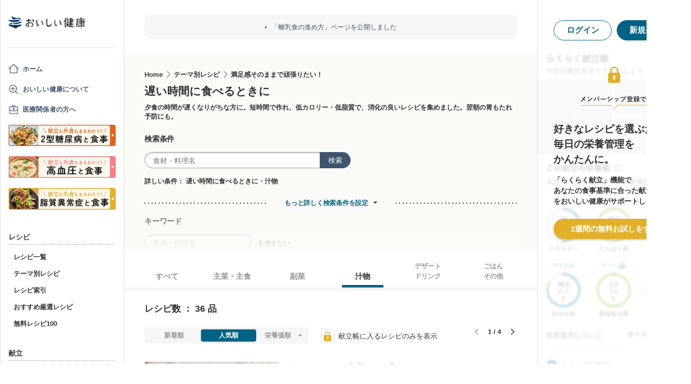

--- FILE ---
content_type: text/html; charset=utf-8
request_url: https://oishi-kenko.com/recipes?dish_types%5B%5D=soup&sort_by=popularity&theme_id=26
body_size: 27218
content:
<!DOCTYPE html>
<html>
<head>
<!-- Google Tag Manager -->
<script>
  (function(w,d,s,l,i){w[l]=w[l]||[];w[l].push({'gtm.start':
  new Date().getTime(),event:'gtm.js'});var f=d.getElementsByTagName(s)[0],
  j=d.createElement(s),dl=l!='dataLayer'?'&l='+l:'';j.async=true;j.src=
  'https://www.googletagmanager.com/gtm.js?id='+i+dl;f.parentNode.insertBefore(j,f);
  })(window,document,'script','dataLayer','GTM-PGMP7633');
</script>
<!-- End Google Tag Manager -->

<script async src='https://www.googletagmanager.com/gtag/js?id=UA-87088116-1'></script>
<script>
  window.dataLayer = window.dataLayer || [];
  function gtag(){dataLayer.push(arguments);}
  gtag('set', 'linker', {'domains': ['oishi-kenko.com', 'articles.oishi-kenko.com']});
  gtag('js', new Date());
  gtag('config', 'UA-87088116-1');
  gtag('config', 'AW-650451956');
</script>

<script async='' crossorigin='anonymous' src='https://pagead2.googlesyndication.com/pagead/js/adsbygoogle.js?client=ca-pub-4938827245905815'></script>

<!-- 無料枠を使用しており、PV数に制限があるため対象先を制限する -->

<meta charset='utf-8'>
<meta content='IE=edge' http-equiv='x-ua-compatible'>
<meta content='width=device-width, initial-scale=1.0, maximum-scale=1.0, minimum-scale=1.0' name='viewport'>
<title>遅い時間に食べるときにレシピ 全1586品 - 管理栄養士監修のレシピ検索・献立作成：おいしい健康</title><meta name="description" content="遅い時間に食べるときにレシピ（作り方）が1586品!夕食の時間が遅くなりがちな方に。短時間で作れ、低カロリー・低脂質で、消化の良いレシピを集めました。翌朝の胃もたれ予防にも。「簡単 もやしの中華スープ」「しいたけだけで美味しい お吸い物」「卵とわかめの中華スープ」「玉ねぎと生姜のスープ」「トマトと卵のスープ」など。" /><meta name="keywords" content="消化,血糖値,ダイエット,夜食
" /><meta name="robots" content="noarchive" />

<meta name="csrf-param" content="authenticity_token" />
<meta name="csrf-token" content="9Vi8pNVzknd0dvjlIEa1fHk13FIRiXJ4tUfGPJk12db1vj19l9F3-qMUHZricTidZvd2nRWfyEPALkbsIXBLiQ" />


<link rel="stylesheet" media="screen" href="https://use.fontawesome.com/releases/v5.0.6/css/all.css" />
<link rel="stylesheet" media="all" href="https://assets.oishi-kenko.com/kenko/assets/owan/all-d6481e23135ed513877b6bdc0e0b3b09c373ee939d46d409327a0781ba717509.css" />

<link rel="stylesheet" media="all" href="https://assets.oishi-kenko.com/kenko/assets/v2/all-e3b0c44298fc1c149afbf4c8996fb92427ae41e4649b934ca495991b7852b855.css" />
<!--[if lte IE 9 ]>
<link rel="stylesheet" media="all" href="https://assets.oishi-kenko.com/kenko/assets/v2/ie/ie-02b8c5c72060dba10e07b54d8498d5781211ee58c849512dbc62a9d742f76a88.css" />
<![endif]-->

<link rel="canonical" href="https://oishi-kenko.com/recipes?dish_types%5B%5D=soup&amp;theme_id=26" />
<link rel="alternate" type="application/rss+xml" title="RSS" href="/rss.xml" />
<script src="https://assets.oishi-kenko.com/kenko/packs/js/v2/application-a18781c87cbbc6404ae0.js"></script>
<script src="https://assets.oishi-kenko.com/kenko/packs/js/v2/google_analytics/index-056f9598abd2f5554d2c.js"></script>

<script src="https://assets.oishi-kenko.com/kenko/packs/js/v2/recipes/recipe_search_more-c5b829755956a5382aea.js"></script>
<script src="https://assets.oishi-kenko.com/kenko/packs/js/v2/shared/signup_guidance_modal-7ee0ef12c7e6375c1ff9.js"></script>
<script src="https://assets.oishi-kenko.com/kenko/packs/js/v2/shared/signup_promotion_modal-c56ef7173cf19f5175d5.js"></script>
<script src="https://assets.oishi-kenko.com/kenko/packs/js/v2/google_analytics/recipes/index-5f2d06a838e45b03af04.js"></script>
<script src="https://assets.oishi-kenko.com/kenko/packs/js/v2/recipes/toggle_recipe_bookmarks-10c79a912e4e1b8959d9.js"></script>
<script src="https://assets.oishi-kenko.com/kenko/packs/js/v2/footer/feedback_form-b0cd9e7b6d74f7c84a12.js"></script>
<link href='https://assets.oishi-kenko.com/kenko/images/favicon.ico' rel='shortcut icon'>
<link href="https://plus.google.com/104756081486527390460" rel="publisher" />
</head>
<body class='recipes_controller index_action js-body'>
<!-- Google Tag Manager (noscript) -->
<noscript>
<iframe height='0' src='https://www.googletagmanager.com/ns.html?id=GTM-PGMP7633' style='display:none;visibility:hidden' width='0'></iframe>
</noscript>
<!-- End Google Tag Manager (noscript) -->

<div id='fb-root'></div>

<div class='l-global'>
<header class='l-header'>
<div class='p-header'>
<div class='p-header__inner'>
<div class='p-header__head'>
<div class='p-header__left'>
<a class="p-header__icon-link js-header-menu" href=""><img alt="menu" class="p-header__menu-image" src="https://assets.oishi-kenko.com/kenko/assets/owan/icon/icon_menu_sp-224382c26c4fb26ed9e97fab0c7b5f3150b3c88bb20c6ea400ba08383e5d782c.png" />
</a></div>
<div class='p-header__logo'>
<a class="p-header__logo-link" href="/"><img alt="おいしい健康" class="p-header__logo-image" src="https://assets.oishi-kenko.com/kenko/assets/v2/commons/logo-d78f3c5ffd8d6071547783741c54ca01a26e9a2783ac5ce743db392f07fe8dc7.png" />
</a></div>
<div class='p-header__right'>
<a class="p-header__icon-link js-header-user" href=""><img alt="login" class="p-header__user-image" src="https://assets.oishi-kenko.com/kenko/assets/owan/icon/icon_login_sp-afcc44a135e116d65143df705c5869a6599d0c52235e265eda7d7003000e2623.png" />
</a></div>
</div>
</div>
</div>

</header>
<div class='l-contents'>
<nav class='l-gnav'>
<div class='p-gnav js-gnav'>
<div class='p-gnav__sp-cover js-gnav-cover'></div>
<div class='p-gnav__content js-gnav-content'>
<div class='p-gnav__content-inner'>
<div class='p-gnav__inner'>
<div class='p-gnav__logo'>
<a class="p-gnav__logo-link" href="/"><img alt="おいしい健康" class="p-gnav__logo-image" src="https://assets.oishi-kenko.com/kenko/assets/v2/commons/logo-d78f3c5ffd8d6071547783741c54ca01a26e9a2783ac5ce743db392f07fe8dc7.png" />
</a></div>
<hr class='p-gnav__border'>
<div class='p-gnav__mypage'>
<ul class='p-gnav__mypage-list'>
<li class='p-gnav__mypage-item'>
<a class="p-gnav__mypage-item-link--home" href="/">ホーム</a>
</li>
<li class='p-gnav__mypage-item'>
<a class="p-gnav__mypage-item-link--service-description" href="/service_description">おいしい健康について</a>
</li>
<li class='p-gnav__mypage-item'>
<a target="_blank" class="p-gnav__mypage-item-link--for-medical-worker" href="/for_medical_workers">医療関係者の方へ</a>
</li>
<li class='p-gnav__mypage-item u-sp-only'>
<a href="/guides/diabetes"><img alt="きほんもコツもまるわかり！2型糖尿病と食事" src="https://assets.oishi-kenko.com/kenko/images/guide/banner/tounyou_banner_type_1.png" />
</a>
</li>
<li class='p-gnav__mypage-item u-pc-only'>
<a href="/guides/diabetes"><img alt="きほんもコツもまるわかり！2型糖尿病と食事" src="https://assets.oishi-kenko.com/kenko/images/guide/banner/tounyou_banner_type_1.png" />
</a>
</li>
<li class='p-gnav__mypage-item u-sp-only'>
<a href="/guides/hypertension"><img alt="きほんもコツもまるわかり！高血圧と食事" src="https://assets.oishi-kenko.com/kenko/images/guide/banner/hypertension/banner_type_1.png" />
</a>
</li>
<li class='p-gnav__mypage-item u-pc-only'>
<a href="/guides/hypertension"><img alt="きほんもコツもまるわかり！高血圧と食事" src="https://assets.oishi-kenko.com/kenko/images/guide/banner/hypertension/banner_type_1.png" />
</a>
</li>
<li class='p-gnav__mypage-item u-sp-only'>
<a href="/guides/dyslipidemia"><img alt="きほんもコツもまるわかり！脂質異常症と食事" src="https://assets.oishi-kenko.com/kenko/images/guide/banner/dyslipidemia/banner_type_1.png" />
</a>
</li>
<li class='p-gnav__mypage-item u-pc-only'>
<a href="/guides/dyslipidemia"><img alt="きほんもコツもまるわかり！脂質異常症と食事" src="https://assets.oishi-kenko.com/kenko/images/guide/banner/dyslipidemia/banner_type_1.png" />
</a>
</li>
</ul>
</div>
<div class='p-gnav__menu'>
<h2 class='p-gnav__heading'>
レシピ
</h2>
<ul class='p-gnav__menu-list'>
<li class='p-gnav__menu-item'>
<a class="p-gnav__menu-item-link" href="/recipes">レシピ一覧</a>
</li>
<li class='p-gnav__menu-item'>
<a class="p-gnav__menu-item-link" href="/themes">テーマ別レシピ</a>
</li>
<li class='p-gnav__menu-item'>
<a class="p-gnav__menu-item-link" href="/recipe_indices/genres">レシピ索引</a>
</li>
<li class='p-gnav__menu-item'>
<a class="p-gnav__menu-item-link" href="/recipes/prize_selections">おすすめ厳選レシピ</a>
</li>
<li class='p-gnav__menu-item'>
<a class="p-gnav__menu-item-link" href="/recipes?only_picked_free_open=1">無料レシピ100</a>
</li>
</ul>
</div>
<div class='p-gnav__menu'>
<h2 class='p-gnav__heading'>
献立
</h2>
<ul class='p-gnav__menu-list'>
<li class='p-gnav__menu-item'>
<a class="p-gnav__menu-item-link" href="/search_menus">献立検索
<span class="p-gnav__new-icon"></span>
</a></li>
<li class='p-gnav__menu-item js-gnav-submenu-block'>
<a class="p-gnav__menu-item-link--arrow js-gnav-submenu-button" href="">筑波大学附属病院の献立</a>
<ul class='p-gnav__submenu-list js-gnav-submenu-list'>
<li class='p-gnav__submenu-item'>
<a class="p-gnav__submenu-item-link" target="_blank" href="https://articles.oishi-kenko.com/partner/">糖尿病をお持ちの方のための1週間あんしん献立</a>
</li>
</ul>
</li>
<li class='p-gnav__menu-item js-gnav-submenu-block'>
<a class="p-gnav__menu-item-link--arrow js-gnav-submenu-button" href="">管理栄養士のおすすめ献立</a>
<ul class='p-gnav__submenu-list js-gnav-submenu-list'>
<li class='p-gnav__submenu-item'>
<a class="p-gnav__submenu-item-link" href="/recommended_menus?ailment_id=1">糖尿病の方向け</a>
</li>
<li class='p-gnav__submenu-item'>
<a class="p-gnav__submenu-item-link" href="/recommended_menus?ailment_id=2">高血圧の方向け</a>
</li>
<li class='p-gnav__submenu-item'>
<a class="p-gnav__submenu-item-link" href="/recommended_menus?ailment_id=5">脂質異常症の方向け</a>
</li>
</ul>
</li>
</ul>
</div>
<div class='p-gnav__menu'>
<h2 class='p-gnav__heading'>
みんなの寄付レシピ
</h2>
<ul class='p-gnav__menu-list'>
<li class='p-gnav__menu-item'>
<a class="p-gnav__menu-item-link" href="/practical_kitchens">みんなの寄付レシピとは</a>
</li>
<li class='p-gnav__menu-item'>
<a class="p-gnav__menu-item-link" href="/tieups/56">がんサバイバーキッチン</a>
</li>
<li class='p-gnav__menu-item'>
<a class="p-gnav__menu-item-link" href="/tieups/76">糖尿病のみなさんへ</a>
</li>
</ul>
</div>
<div class='p-gnav__menu'>
<h2 class='p-gnav__heading'>
症状に合わせて
</h2>
<ul class='p-gnav__menu-list'>
<li class='p-gnav__menu-item js-gnav-submenu-block'>
<a class="p-gnav__menu-item-link--arrow js-gnav-submenu-button" href="">症状・目的別の食事</a>
<ul class='p-gnav__submenu-list js-gnav-submenu-list'>
<li class='p-gnav__submenu-item'>
<a class="p-gnav__submenu-item-link" href="/tounyou">糖尿病の食事</a>
</li>
<li class='p-gnav__submenu-item'>
<a class="p-gnav__submenu-item-link" href="/kouketsuatsu">高血圧の食事</a>
</li>
<li class='p-gnav__submenu-item'>
<a class="p-gnav__submenu-item-link" href="/shishitsu">脂質異常症の食事</a>
</li>
<li class='p-gnav__submenu-item'>
<a class="p-gnav__submenu-item-link" href="/senior">シニア向けの食事</a>
</li>
<li class='p-gnav__submenu-item'>
<a class="p-gnav__submenu-item-link" href="/woman">女性の健康と美容</a>
</li>
</ul>
</li>
</ul>
</div>
<div class='p-gnav__menu'>
<h2 class='p-gnav__heading'>
よみもの
</h2>
<ul class='p-gnav__menu-list'>
<li class='p-gnav__menu-item--sp-only'>
<a target="_top" class="p-gnav__menu-item-link" href="/katgut/yomimono-gnav-link-sp">読みもの調べもの</a>
</li>
<li class='p-gnav__menu-item--pc-only'>
<a target="_top" class="p-gnav__menu-item-link" href="/katgut/yomimono-gnav-link-pc">読みもの調べもの</a>
</li>
<li class='p-gnav__menu-item'>
<a class="p-gnav__menu-item-link" href="/articles">読む、えいよう
<span class="p-gnav__new-icon"></span>
</a></li>
<li class='p-gnav__menu-item'>
<a class="p-gnav__menu-item-link" href="/magazines/backnumber">月刊おいしい健康
</a></li>
<li class='p-gnav__menu-item'>
<a class="p-gnav__menu-item-link" target="_blank" href="/katgut/zaitaku-gnav-link">おうちの過ごしかた
</a></li>
</ul>
</div>
<div class='p-gnav__pickup-ad--pc-only'>
<h2 class='p-gnav__heading'>
PR ピックアップ
</h2>
<ul class='p-gnav__pickup-ad-list'>
<li class='p-gnav__pickup-ad-item'>
<a target="_top" class="p-gnav__pickup-ad-item-link" href="/katgut/TAVI_from_pickup"><div class='p-gnav__pickup-ad-item-image-container'>
<img alt="" role="presentation" class="p-gnav__pickup-ad-item-image hover-scale-image" src="https://assets.oishi-kenko.com/kenko/assets/ads/TAVI_from_pickup-086d9d490537e3ed4964ed7d2f70416cbb0bd9ed15a541c96a7149085f90772c.jpg" />
</div>
<span class='p-gnav__pickup-ad-item-text'>
倦怠感、息切れなどの症状を年のせいにしていませんか？そのサイン心臓からのSOSかもしれません
</span>
</a></li>
<li class='p-gnav__pickup-ad-item'>
<a target="_top" class="p-gnav__pickup-ad-item-link" href="/katgut/takeda_re_from_pickup"><div class='p-gnav__pickup-ad-item-image-container'>
<img alt="" role="presentation" class="p-gnav__pickup-ad-item-image hover-scale-image" src="https://assets.oishi-kenko.com/kenko/assets/ads/thumb_takeda_re-75f8532ca7464e5bba6b90ae66502dd2683e7754475890d32e73ceed7f4ee005.jpg" />
</div>
<span class='p-gnav__pickup-ad-item-text'>
見逃さないで　隠れ逆流性食道炎
</span>
</a></li>
<li class='p-gnav__pickup-ad-item'>
<a target="_top" class="p-gnav__pickup-ad-item-link" href="/katgut/gilead_uc_zadankai_ichiran_from_pickup"><div class='p-gnav__pickup-ad-item-image-container'>
<img alt="" role="presentation" class="p-gnav__pickup-ad-item-image hover-scale-image" src="https://assets.oishi-kenko.com/kenko/assets/ads/thumb_gilead_uc_zadankai-81bc22632d9f731a646831748d07aa9a2ca8d9383385f37ae1e204b11de764fc.jpg" />
</div>
<span class='p-gnav__pickup-ad-item-text'>
潰瘍性大腸炎患者さん座談会レポート
</span>
</a></li>
<li class='p-gnav__pickup-ad-item'>
<a target="_top" class="p-gnav__pickup-ad-item-link" href="/katgut/gilead_uc_taiken_ichiran_from_pickup"><div class='p-gnav__pickup-ad-item-image-container'>
<img alt="" role="presentation" class="p-gnav__pickup-ad-item-image hover-scale-image" src="https://assets.oishi-kenko.com/kenko/assets/ads/thumb_uc_taikendan_ichiran-2093ecd05fd56e6e43361f7de0b8724c549d002447b30a7e6e742274bdea1bba.jpg" />
</div>
<span class='p-gnav__pickup-ad-item-text'>
潰瘍性大腸炎患者さんの体験談
</span>
</a></li>
<li class='p-gnav__pickup-ad-item'>
<a target="_top" class="p-gnav__pickup-ad-item-link" href="/katgut/fujikko_daizu4_from_pickup"><div class='p-gnav__pickup-ad-item-image-container'>
<img alt="" role="presentation" class="p-gnav__pickup-ad-item-image hover-scale-image" src="https://assets.oishi-kenko.com/kenko/assets/ads/thumb_fujikko_daizu4-3e6c5f081af99b80221a0f3930e54668531265c60b78e7b4c5c4f2be1e6210f8.jpg" />
</div>
<span class='p-gnav__pickup-ad-item-text'>
大豆中心の朝たんぱくダイエットとは!?
</span>
</a></li>
<li class='p-gnav__pickup-ad-item'>
<a target="_top" class="p-gnav__pickup-ad-item-link" href="/katgut/hagoromo_tanpaku_from_owned_referral_pickup"><div class='p-gnav__pickup-ad-item-image-container'>
<img alt="" role="presentation" class="p-gnav__pickup-ad-item-image hover-scale-image" src="https://assets.oishi-kenko.com/kenko/assets/ads/thumb_hagoromo_tanpaku-6e0b61a950b1245c09bcb4210db7225189fbf319603cc594cb19b1e4bf9e83c5.jpg" />
</div>
<span class='p-gnav__pickup-ad-item-text'>
ツナでたんぱく質をプラスしましょう
</span>
</a></li>
<li class='p-gnav__pickup-ad-item'>
<a target="_top" class="p-gnav__pickup-ad-item-link" href="/katgut/gileadra_ichiran_from_owned_referral_pickup"><div class='p-gnav__pickup-ad-item-image-container'>
<img alt="" role="presentation" class="p-gnav__pickup-ad-item-image hover-scale-image" src="https://assets.oishi-kenko.com/kenko/assets/ads/thumb_gileadra_ichiran-1bf5b139d326e7ef23a7e68daf11f18913f5f695dbacfb70759ec6c589ac855f.jpg" />
</div>
<span class='p-gnav__pickup-ad-item-text'>
関節リウマチ治療体験談
</span>
</a></li>
<li class='p-gnav__pickup-ad-item'>
<a target="_top" class="p-gnav__pickup-ad-item-link" href="/katgut/gileadra_ra_sinki_from_owned_pickup"><div class='p-gnav__pickup-ad-item-image-container'>
<img alt="" role="presentation" class="p-gnav__pickup-ad-item-image hover-scale-image" src="https://assets.oishi-kenko.com/kenko/assets/ads/thumb_gileadra_ra_sinki-20621da70c26391b70179788ca4b5214dd498bf92234c1ae9969054d4540fa35.jpg" />
</div>
<span class='p-gnav__pickup-ad-item-text'>
【関節リウマチをお持ちの方】新規会員登録はこちらから
</span>
</a></li>
<li class='p-gnav__pickup-ad-item'>
<a target="_top" class="p-gnav__pickup-ad-item-link" href="/katgut/gileadra_uc_chiryou_from_owned_referral_pickup"><div class='p-gnav__pickup-ad-item-image-container'>
<img alt="" role="presentation" class="p-gnav__pickup-ad-item-image hover-scale-image" src="https://assets.oishi-kenko.com/kenko/assets/ads/thumb_gilead_uc_chiryou-661529dd9c51ffaf14794d88e6a9f17a44b9d44df960e0fe39aec17f80a1e5ab.jpg" />
</div>
<span class='p-gnav__pickup-ad-item-text'>
潰瘍性大腸炎の治療
</span>
</a></li>
<li class='p-gnav__pickup-ad-item'>
<a target="_top" class="p-gnav__pickup-ad-item-link" href="/katgut/gileadra_from_web_banner_pickup"><div class='p-gnav__pickup-ad-item-image-container'>
<img alt="" role="presentation" class="p-gnav__pickup-ad-item-image hover-scale-image" src="https://assets.oishi-kenko.com/kenko/assets/ads/thumb_gileadra-45367a1ca45a68244fb304297a8e503b7ab18169a5509aa97a75e62f925bf68c.jpg" />
</div>
<span class='p-gnav__pickup-ad-item-text'>
関節リウマチってどんな病気？まずはセルフチェック！
</span>
</a></li>
<li class='p-gnav__pickup-ad-item'>
<a target="_top" class="p-gnav__pickup-ad-item-link" href="/katgut/ads_thum_pc_chugai_1week"><div class='p-gnav__pickup-ad-item-image-container'>
<img alt="" role="presentation" class="p-gnav__pickup-ad-item-image hover-scale-image" src="https://assets.oishi-kenko.com/kenko/assets/ads/thumb_chugai_1week_pc-5f998c5ee3427c10b30ffc99bd4e076a1c19337206c86829018ba105845479c4.jpg" />
</div>
<span class='p-gnav__pickup-ad-item-text'>
糖尿病患者さんに向けた　カンタン一週間献立レシピ
</span>
</a></li>
</ul>
</div>
<div class='p-gnav__menu'>
<h2 class='p-gnav__heading'>
その他
</h2>
<ul class='p-gnav__menu-list'>
<li class='p-gnav__menu-item'>
<a class="p-gnav__menu-item-link" href="/for_medical_workers">医療関係者のみなさまへ</a>
</li>
<li class='p-gnav__menu-item'>
<a class="p-gnav__menu-item-link" href="/service_description">おいしい健康について</a>
</li>
<li class='p-gnav__menu-item'>
<a class="p-gnav__menu-item-link js-gnav-menu-feedback" href="">おいしい健康へのご意見</a>
</li>
<li class='p-gnav__menu-item'>
<a class="p-gnav__menu-item-link" href="/support_requests/new">お問い合わせ</a>
</li>
<li class='p-gnav__menu-item'>
<a class="p-gnav__menu-item-link" href="https://support.oishi-kenko.com/hc/ja">よくある質問</a>
</li>
<li class='p-gnav__menu-item'>
<a class="p-gnav__menu-item-link" href="/informations">お知らせ一覧</a>
</li>
</ul>
</div>
</div>

<div class='p-gnav__product'>
<div class='p-gnav-product'>
<ul class='p-gnav-product__list--sp-only'>
<li class='p-gnav-product__item'>
<a class="p-gnav-product__item-link" href="/katgut/yomimono-gnav-banner-sp"><img class="p-gnav-product__item-image" src="https://assets.oishi-kenko.com/kenko/assets/v2/ads/banner_yomimono-667a766eab6b43a4e74d46ae32e1780ae1adb6f8659d98409d90bf7ac21b01b5.png" />
</a></li>
</ul>
<ul class='p-gnav-product__list--pc-only'>
<li class='p-gnav-product__item'>
<a class="p-gnav-product__item-link" href="/katgut/yomimono-gnav-banner-pc"><img class="p-gnav-product__item-image" src="https://assets.oishi-kenko.com/kenko/assets/v2/ads/banner_yomimono-667a766eab6b43a4e74d46ae32e1780ae1adb6f8659d98409d90bf7ac21b01b5.png" />
</a></li>
</ul>
</div>

</div>
</div>
</div>
</div>
</nav>
<main class='l-main'>
<div class='p-main'>
<div class='p-main__information'>
<div class='p-site-top-information'>
<a class="p-site-top-information__link" href="/announcements/186">「離乳食の進め方」ページを公開しました</a>
</div>

</div>
<div class='p-main__inner'>
<div class='p-recipe'>
<div class='p-recipe__list'>
<div class='js-recipe-list'>
<div class='p-recipe-list'>
<div class='p-recipe-list__simple-header'>
<div class='p-simple-header'>
<div class='p-simple-header__breadcrumb--small'>
<span class='p-simple-header__breadcrumb-item--first'><a class="p-simple-header__breadcrumb-anchor" href="/">Home</a></span><span class='p-simple-header__breadcrumb-item'><a class="p-simple-header__breadcrumb-anchor" href="/themes">テーマ別レシピ</a></span><span class='p-simple-header__breadcrumb-item'><a class="p-simple-header__breadcrumb-anchor" href="/themes#with_satisfaction">満足感そのままで頑張りたい！</a></span></div>
<h1 class='p-simple-header__title'>遅い時間に食べるときに</h1>
<div class='p-simple-header__description'>夕食の時間が遅くなりがちな方に。短時間で作れ、低カロリー・低脂質で、消化の良いレシピを集めました。翌朝の胃もたれ予防にも。</div>
</div>

</div>
<div class='p-recipe-list__simple-header-search'>
<div class='p-recipe-list-search js-recipe-list-search'>
<div class='p-recipe-list-search__cover js-recipe-list-search-cover'></div>
<div class='p-recipe-list-search__inner'>
<div class='p-recipe-list-search__close'>
<a class="p-recipe-list-search__close-link js-recipe-list-search-close" href=""><img class="p-recipe-list-search__close-image" src="https://assets.oishi-kenko.com/kenko/assets/owan/icon/icon_close-b26ab90c8b484d632152172d75e92db604eb87c190f826505b2900d0c250c805.png" />
</a></div>
<form class="p-recipe-list-search__form" action="/recipes" accept-charset="UTF-8" method="get"><input type="hidden" name="sort_by" id="sort_by" value="popularity" autocomplete="off" />
<input type="hidden" name="theme_id" id="theme_id" value="26" autocomplete="off" />
<input type="hidden" name="dish_types[]" id="dish_types_" value="soup" autocomplete="off" />
<input type="hidden" name="container" id="container" value="search_within_tab" autocomplete="off" />
<input type="hidden" name="source" id="source" value="text_field" autocomplete="off" />
<section class='p-recipe-list-search__main-section'>
<h3 class='p-recipe-list-search__form-heading'>
検索条件
</h3>
<div class='p-recipe-list-search__form-item'>
<div class='p-recipe-list-search__form-search'>
<div class='c-form-search'>
<div class='c-form-search__form-container'>
<input type="text" name="q" id="q" placeholder="食材・料理名" class="c-form-search__input-text" />
<button name="button" type="submit" id="search_form_top_submit" class="c-form-search__submit">検索</button>
</div>
</div>

</div>
</div>
<div class='p-recipe-list-search__filter'>
<div class='p-recipe-list-search__filter-text'>詳しい条件：
遅い時間に食べるときに・汁物</div></div>
</section>
<hr class='p-recipe-list-search__main-section-border'>
<div class='p-recipe-list-search__member-container js-recipe-list-search__member-container'>
<div class='p-recipe-list-search__search-more'>
<div class='c-link-search-more'>
<hr class='c-link-search-more__border'>
<div class='c-link-search-more__link-container'>
<a class="c-link-search-more__link js-recipe-list-search-more-link" data-hide-title="検索条件設定を閉じる" data-show-title="もっと詳しく検索条件を設定" href="">もっと詳しく検索条件を設定</a>
</div>
</div>

</div>
<section class='p-recipe-list-search__section'>
<h3 class='p-recipe-list-search__form-heading'>
キーワード
</h3>
<div class='p-recipe-list-search__form-item'>
<div class='c-form-round p-recipe-list-search__form-keyword'>
<input type="text" name="exclusion_keyword" id="exclusion_keyword" placeholder="食材・料理名" class="c-form-round__input-text" />
</div>

を含まない
</div>
</section>
<hr class='p-recipe-list-search__section-border'>
<section class='p-recipe-list-search__section'>
<h3 class='p-recipe-list-search__form-heading'>
食事のお悩みに合わせて絞り込む
</h3>
<div class='p-recipe-list-search__notice'>
<p class='p-recipe-list-search__notice-text'>
※食事のお悩み選択時は、レシピの特徴に応じて表示順が調整されます。「
<span class='p-recipe-list-search__notice-text--strong'>人気順</span>
」「
<span class='p-recipe-list-search__notice-text--strong'>新着順</span>
」で並べ替えることはできません。
</p>
</div>
<div class='p-recipe-list-search__form-item'>
<ul class='p-recipe-list-search__list'>
<li class='p-recipe-list-search__list-item'>
<div class='c-form-checkbox'><label class="c-form-checkbox__container" for="dietary_concern_want_to_reduce_salt"><input type="checkbox" name="symptoms[]" id="dietary_concern_want_to_reduce_salt" value="want_to_reduce_salt" class="c-form-checkbox__input" /><div class='c-form-checkbox__symbol'></div><span class='c-form-checkbox__label p-recipe-list-search__form-label'>塩分が気になる
</span></label></div>
</li>
<li class='p-recipe-list-search__list-item'>
<div class='c-form-checkbox'><label class="c-form-checkbox__container" for="dietary_concern_want_to_intake_fiber"><input type="checkbox" name="symptoms[]" id="dietary_concern_want_to_intake_fiber" value="want_to_intake_fiber" class="c-form-checkbox__input" /><div class='c-form-checkbox__symbol'></div><span class='c-form-checkbox__label p-recipe-list-search__form-label'>食物繊維をとりたい
</span></label></div>
</li>
<li class='p-recipe-list-search__list-item'>
<div class='c-form-checkbox'><label class="c-form-checkbox__container" for="dietary_concern_constipation"><input type="checkbox" name="symptoms[]" id="dietary_concern_constipation" value="constipation" class="c-form-checkbox__input" /><div class='c-form-checkbox__symbol'></div><span class='c-form-checkbox__label p-recipe-list-search__form-label'>便秘
</span></label></div>
</li>
<li class='p-recipe-list-search__list-item'>
<div class='c-form-checkbox'><label class="c-form-checkbox__container" for="dietary_concern_loose_bowels"><input type="checkbox" name="symptoms[]" id="dietary_concern_loose_bowels" value="loose_bowels" class="c-form-checkbox__input" /><div class='c-form-checkbox__symbol'></div><span class='c-form-checkbox__label p-recipe-list-search__form-label'>お腹がゆるい
</span></label></div>
</li>
<li class='p-recipe-list-search__list-item'>
<div class='c-form-checkbox'><label class="c-form-checkbox__container" for="dietary_concern_cold"><input type="checkbox" name="symptoms[]" id="dietary_concern_cold" value="cold" class="c-form-checkbox__input" /><div class='c-form-checkbox__symbol'></div><span class='c-form-checkbox__label p-recipe-list-search__form-label'>風邪
</span></label></div>
</li>
<li class='p-recipe-list-search__list-item'>
<div class='c-form-checkbox'><label class="c-form-checkbox__container" for="dietary_concern_mouth_ulcer"><input type="checkbox" name="symptoms[]" id="dietary_concern_mouth_ulcer" value="mouth_ulcer" class="c-form-checkbox__input" /><div class='c-form-checkbox__symbol'></div><span class='c-form-checkbox__label p-recipe-list-search__form-label'>口内炎
</span></label></div>
</li>
<li class='p-recipe-list-search__list-item'>
<div class='c-form-checkbox'><label class="c-form-checkbox__container" for="dietary_concern_anxious_to_swelling"><input type="checkbox" name="symptoms[]" id="dietary_concern_anxious_to_swelling" value="anxious_to_swelling" class="c-form-checkbox__input" /><div class='c-form-checkbox__symbol'></div><span class='c-form-checkbox__label p-recipe-list-search__form-label'>むくみが気になる
</span></label></div>
</li>
<li class='p-recipe-list-search__list-item'>
<div class='c-form-checkbox'><label class="c-form-checkbox__container" for="dietary_concern_soft"><input type="checkbox" name="symptoms[]" id="dietary_concern_soft" value="soft" class="c-form-checkbox__input" /><div class='c-form-checkbox__symbol'></div><span class='c-form-checkbox__label p-recipe-list-search__form-label'>やわらかい
</span></label></div>
</li>
<li class='p-recipe-list-search__list-item'>
<div class='c-form-checkbox'><label class="c-form-checkbox__container" for="dietary_concern_warm"><input type="checkbox" name="symptoms[]" id="dietary_concern_warm" value="warm" class="c-form-checkbox__input" /><div class='c-form-checkbox__symbol'></div><span class='c-form-checkbox__label p-recipe-list-search__form-label'>あたたかい
</span></label></div>
</li>
<li class='p-recipe-list-search__list-item'>
<div class='c-form-checkbox'><label class="c-form-checkbox__container" for="dietary_concern_has_refreshing_or_plain_taste"><input type="checkbox" name="symptoms[]" id="dietary_concern_has_refreshing_or_plain_taste" value="has_refreshing_or_plain_taste" class="c-form-checkbox__input" /><div class='c-form-checkbox__symbol'></div><span class='c-form-checkbox__label p-recipe-list-search__form-label'>さっぱり
</span></label></div>
</li>
<li class='p-recipe-list-search__list-item'>
<div class='c-form-checkbox'><label class="c-form-checkbox__container" for="dietary_concern_quick"><input type="checkbox" name="symptoms[]" id="dietary_concern_quick" value="quick" class="c-form-checkbox__input" /><div class='c-form-checkbox__symbol'></div><span class='c-form-checkbox__label p-recipe-list-search__form-label'>すぐできる
</span></label></div>
</li>
<li class='p-recipe-list-search__list-item'>
<div class='c-form-checkbox'><label class="c-form-checkbox__container" for="dietary_concern_for_meal_prep"><input type="checkbox" name="symptoms[]" id="dietary_concern_for_meal_prep" value="for_meal_prep" class="c-form-checkbox__input" /><div class='c-form-checkbox__symbol'></div><span class='c-form-checkbox__label p-recipe-list-search__form-label'>作り置き向き
</span></label></div>
</li>
<li class='p-recipe-list-search__list-item'>
<div class='c-form-checkbox'><label class="c-form-checkbox__container" for="dietary_concern_for_lunch_box"><input type="checkbox" name="symptoms[]" id="dietary_concern_for_lunch_box" value="for_lunch_box" class="c-form-checkbox__input" /><div class='c-form-checkbox__symbol'></div><span class='c-form-checkbox__label p-recipe-list-search__form-label'>お弁当向き
</span></label></div>
</li>
</ul>
</div>
</section>
<hr class='p-recipe-list-search__section-border'>
<section class='p-recipe-list-search__section'>
<h3 class='p-recipe-list-search__form-heading'>
調理時間で絞り込む
</h3>
<div class='p-recipe-list-search__form-item'>
<div class='c-form-select p-recipe-list-search__form-time'>
<select name="cooking_time" id="cooking_time" class="c-form-select__select"><option value="all_time">指定なし</option>
<option value="less_than_5_min">5分以内</option>
<option value="less_than_15_min">15分以内</option>
<option value="less_than_30_min">30分以内</option>
<option value="less_than_45_min">45分以内</option>
<option value="less_than_60_min">1時間以内</option></select>
</div>

</div>
</section>
<hr class='p-recipe-list-search__section-border'>
<section class='p-recipe-list-search__section'>
<h3 class='p-recipe-list-search__form-heading'>
作り方で絞り込む
</h3>
<div class='p-recipe-list-search__form-item'>
<ul class='p-recipe-list-search__list'>
<li class='p-recipe-list-search__list-item'>
<div class='c-form-checkbox'><label class="c-form-checkbox__container" for="cooking_feature_just_to_mix"><input type="checkbox" name="cooking_method_features[]" id="cooking_feature_just_to_mix" value="just_to_mix" class="c-form-checkbox__input" /><div class='c-form-checkbox__symbol'></div><span class='c-form-checkbox__label p-recipe-list-search__form-label'>混ぜるだけ
</span></label></div>
</li>
<li class='p-recipe-list-search__list-item'>
<div class='c-form-checkbox'><label class="c-form-checkbox__container" for="cooking_feature_just_to_cut_and_fry"><input type="checkbox" name="cooking_method_features[]" id="cooking_feature_just_to_cut_and_fry" value="just_to_cut_and_fry" class="c-form-checkbox__input" /><div class='c-form-checkbox__symbol'></div><span class='c-form-checkbox__label p-recipe-list-search__form-label'>切って焼くだけ
</span></label></div>
</li>
<li class='p-recipe-list-search__list-item'>
<div class='c-form-checkbox'><label class="c-form-checkbox__container" for="cooking_feature_just_to_simmer"><input type="checkbox" name="cooking_method_features[]" id="cooking_feature_just_to_simmer" value="just_to_simmer" class="c-form-checkbox__input" /><div class='c-form-checkbox__symbol'></div><span class='c-form-checkbox__label p-recipe-list-search__form-label'>煮るだけ
</span></label></div>
</li>
<li class='p-recipe-list-search__list-item'>
<div class='c-form-checkbox'><label class="c-form-checkbox__container" for="cooking_feature_microwave_alone"><input type="checkbox" name="cooking_method_features[]" id="cooking_feature_microwave_alone" value="microwave_alone" class="c-form-checkbox__input" /><div class='c-form-checkbox__symbol'></div><span class='c-form-checkbox__label p-recipe-list-search__form-label'>電子レンジだけ
</span></label></div>
</li>
<li class='p-recipe-list-search__list-item'>
<div class='c-form-checkbox'><label class="c-form-checkbox__container" for="cooking_feature_oven_toaster_alone"><input type="checkbox" name="cooking_method_features[]" id="cooking_feature_oven_toaster_alone" value="oven_toaster_alone" class="c-form-checkbox__input" /><div class='c-form-checkbox__symbol'></div><span class='c-form-checkbox__label p-recipe-list-search__form-label'>オーブントースターだけ
</span></label></div>
</li>
<li class='p-recipe-list-search__list-item'>
<div class='c-form-checkbox'><label class="c-form-checkbox__container" for="cooking_feature_pan_alone"><input type="checkbox" name="cooking_method_features[]" id="cooking_feature_pan_alone" value="pan_alone" class="c-form-checkbox__input" /><div class='c-form-checkbox__symbol'></div><span class='c-form-checkbox__label p-recipe-list-search__form-label'>フライパンひとつ
</span></label></div>
</li>
<li class='p-recipe-list-search__list-item'>
<div class='c-form-checkbox'><label class="c-form-checkbox__container" for="cooking_feature_pot_alone"><input type="checkbox" name="cooking_method_features[]" id="cooking_feature_pot_alone" value="pot_alone" class="c-form-checkbox__input" /><div class='c-form-checkbox__symbol'></div><span class='c-form-checkbox__label p-recipe-list-search__form-label'>鍋ひとつ
</span></label></div>
</li>
<li class='p-recipe-list-search__list-item'>
<div class='c-form-checkbox'><label class="c-form-checkbox__container" for="cooking_feature_no_knife_needed"><input type="checkbox" name="cooking_method_features[]" id="cooking_feature_no_knife_needed" value="no_knife_needed" class="c-form-checkbox__input" /><div class='c-form-checkbox__symbol'></div><span class='c-form-checkbox__label p-recipe-list-search__form-label'>包丁いらず
</span></label></div>
</li>
<li class='p-recipe-list-search__list-item'>
<div class='c-form-checkbox'><label title="重い器具や食材を使わない、または切る工程が少ない料理で絞り込みます。" class="c-form-checkbox__container" for="cooking_feature_no_force_needed"><input type="checkbox" name="cooking_method_features[]" id="cooking_feature_no_force_needed" value="no_force_needed" class="c-form-checkbox__input" /><div class='c-form-checkbox__symbol'></div><span class='c-form-checkbox__label p-recipe-list-search__form-label'>力がいらない料理
</span></label></div>
</li>
<li class='p-recipe-list-search__list-item'>
<div class='c-form-checkbox'><label class="c-form-checkbox__container" for="cooking_feature_with_house_hold_ingredients"><input type="checkbox" name="cooking_method_features[]" id="cooking_feature_with_house_hold_ingredients" value="with_house_hold_ingredients" class="c-form-checkbox__input" /><div class='c-form-checkbox__symbol'></div><span class='c-form-checkbox__label p-recipe-list-search__form-label'>常備食材で
</span></label></div>
</li>
<li class='p-recipe-list-search__list-item'>
<div class='c-form-checkbox'><label class="c-form-checkbox__container" for="cooking_feature_preserved_food_as_primary_ingredient"><input type="checkbox" name="cooking_method_features[]" id="cooking_feature_preserved_food_as_primary_ingredient" value="preserved_food_as_primary_ingredient" class="c-form-checkbox__input" /><div class='c-form-checkbox__symbol'></div><span class='c-form-checkbox__label p-recipe-list-search__form-label'>缶詰で
</span></label></div>
</li>
<li class='p-recipe-list-search__list-item'>
<div class='c-form-checkbox'><label class="c-form-checkbox__container" for="cooking_feature_main_ingredients_alone"><input type="checkbox" name="cooking_method_features[]" id="cooking_feature_main_ingredients_alone" value="main_ingredients_alone" class="c-form-checkbox__input" /><div class='c-form-checkbox__symbol'></div><span class='c-form-checkbox__label p-recipe-list-search__form-label'>食材一品で
</span></label></div>
</li>
<li class='p-recipe-list-search__list-item'>
<div class='c-form-checkbox'><label class="c-form-checkbox__container" for="cooking_feature_no_gas_stove_needed"><input type="checkbox" name="cooking_method_features[]" id="cooking_feature_no_gas_stove_needed" value="no_gas_stove_needed" class="c-form-checkbox__input" /><div class='c-form-checkbox__symbol'></div><span class='c-form-checkbox__label p-recipe-list-search__form-label'>火を使わない
</span></label></div>
</li>
</ul>
</div>
</section>
<hr class='p-recipe-list-search__section-border'>
<section class='p-recipe-list-search__section'>
<h3 class='p-recipe-list-search__form-heading'>
レシピ作者名で絞り込む
</h3>
<div class='p-recipe-list-search__form-item'>
<div class='c-form-round p-recipe-list-search__form-author'>
<input type="text" name="recipe_author_name" id="recipe_author_name" placeholder="例：おいしい健康" class="c-form-round__input-text" />
</div>

</div>
</section>
<section class='p-recipe-list-search__section'>
<div class='p-recipe-list-search__submit'>
<div class='c-button-rect'>
<button name="button" type="submit" id="search_form_bottom_submit" class="c-button-rect__link p-recipe-list-search__submit-button">検索</button>
</div>

</div>
</section>
<div class='p-recipe-list-search__gradation'></div>
</div>
</form></div>
</div>

</div>
<div class='js-recipe-list-body'>
<div class='p-recipe-list-body'>
<div class='p-recipe-list-body__dish-type-tab'>
<div class='p-recipe-list-body__dish-type-tab-inner'>
<div class='p-recipe-list-dish-type-tab'>
<div class='c-tab'>
<div class='c-tab__inner'>
<ul class='c-tab__list'>
<li class='c-tab__item' id='all'>
<a class="c-tab__item-link active" href="/recipes?sort_by=popularity&amp;theme_id=26"><div class='c-tab__item-text-container'>
<span class='c-tab__item-text'>
すべて
</span>
</div>
</a></li>
<li class='c-tab__item' id='main_dish'>
<a class="c-tab__item-link active" href="/recipes?dish_types%5B%5D=main_dish&amp;dish_types%5B%5D=staple_food&amp;sort_by=popularity&amp;theme_id=26"><div class='c-tab__item-text-container'>
<span class='c-tab__item-text'>
主菜・主食
</span>
</div>
</a></li>
<li class='c-tab__item' id='side_dish'>
<a class="c-tab__item-link active" href="/recipes?dish_types%5B%5D=side_dish&amp;sort_by=popularity&amp;theme_id=26"><div class='c-tab__item-text-container'>
<span class='c-tab__item-text'>
副菜
</span>
</div>
</a></li>
<li class='c-tab__item' id='soup'>
<a class="c-tab__item-link active selected" href="/recipes?dish_types%5B%5D=soup&amp;sort_by=popularity&amp;theme_id=26"><div class='c-tab__item-text-container'>
<span class='c-tab__item-text'>
汁物
</span>
</div>
</a></li>
<li class='c-tab__item' id='sweets'>
<a class="c-tab__item-link last active" href="/recipes?dish_types%5B%5D=sweets&amp;sort_by=popularity&amp;theme_id=26"><div class='c-tab__item-text-container'>
<span class='c-tab__item-text--line-num-2'>
デザート<br>ドリンク
</span>
</div>
</a></li>
<li class='c-tab__item' id='foods'>
<a class="c-tab__item-link active" href="/foods"><div class='c-tab__item-text-container'>
<span class='c-tab__item-text--line-num-2'>
ごはん<br>その他
</span>
</div>
</a></li>
</ul>
</div>
</div>

</div>

</div>
</div>
<div class='p-recipe-list-body__head'>
<div class='p-recipe-list-head'>
<div class='p-recipe-list-head__inner'>
<div class='p-recipe-list-head__total-count'>
レシピ数 ： 36 品
</div>
<div class='p-recipe-list-head__action'>
<div class='p-recipe-list-head__pagination'>
<div class='c-pagination-short'>
<div class='c-pagination-short__prev'>
<span class='c-pagination-short__prev-icon'></span>
</div><div class='c-pagination-short__page'>1 / 4</div><div class='c-pagination-short__next'>
<a class="c-pagination-short__next-link" href="/recipes?dish_types%5B%5D=soup&amp;page=2&amp;sort_by=popularity&amp;theme_id=26"></a>
</div>
</div>

</div>
<div class='p-recipe-list-head__condition'>
<div class='p-recipe-list-head__sort'>
<div class='p-recipe-list-sort-button'>
<div class='p-recipe-list-sort-button__inner'>
<a class="p-recipe-list-sort-button__item " href="/recipes?dish_types%5B%5D=soup&amp;sort_by=date&amp;theme_id=26"><span class='p-recipe-list-sort-button__text'>
新着順
</span>
</a><a class="p-recipe-list-sort-button__item is-selected" href="/recipes?dish_types%5B%5D=soup&amp;sort_by=popularity&amp;theme_id=26"><span class='p-recipe-list-sort-button__text'>
人気順
</span>
</a><div class='p-recipe-list-sort-button__item '>
<div class='p-recipe-list-sort-dropdown'>
<span class='p-recipe-list-sort-button__text--arrow p-recipe-list-sort-dropdown__text--arrow'>
栄養価順
</span>
<ul class='p-recipe-list-sort-dropdown__menu'>
<li class='p-recipe-list-sort-dropdown__menu-item'>
<div class='p-recipe-list-sort-dropdown--sub'>
<span>エネルギー</span>
<ul class='p-recipe-list-sort-dropdown--sub__menu'>
<li class='p-recipe-list-sort-dropdown--sub__menu-item--up'>
<a class="p-recipe-list-sort-dropdown--sub__menu-item-link" href="/recipes?dish_types%5B%5D=soup&amp;order_by=desc&amp;order_key=energy&amp;sort_by=nutrition&amp;theme_id=26">多い
</a></li>
<li class='p-recipe-list-sort-dropdown--sub__menu-item--down'>
<a class="p-recipe-list-sort-dropdown--sub__menu-item-link" href="/recipes?dish_types%5B%5D=soup&amp;order_by=asc&amp;order_key=energy&amp;sort_by=nutrition&amp;theme_id=26">少ない
</a></li>
</ul>
</div>
</li>
<li class='p-recipe-list-sort-dropdown__menu-item'>
<div class='p-recipe-list-sort-dropdown--sub'>
<span>食塩相当量</span>
<ul class='p-recipe-list-sort-dropdown--sub__menu'>
<li class='p-recipe-list-sort-dropdown--sub__menu-item--up'>
<a class="p-recipe-list-sort-dropdown--sub__menu-item-link" href="/recipes?dish_types%5B%5D=soup&amp;order_by=desc&amp;order_key=sodium&amp;sort_by=nutrition&amp;theme_id=26">多い
</a></li>
<li class='p-recipe-list-sort-dropdown--sub__menu-item--down'>
<a class="p-recipe-list-sort-dropdown--sub__menu-item-link" href="/recipes?dish_types%5B%5D=soup&amp;order_by=asc&amp;order_key=sodium&amp;sort_by=nutrition&amp;theme_id=26">少ない
</a></li>
</ul>
</div>
</li>
<li class='p-recipe-list-sort-dropdown__menu-item'>
<div class='p-recipe-list-sort-dropdown--sub'>
<span>たんぱく質</span>
<ul class='p-recipe-list-sort-dropdown--sub__menu'>
<li class='p-recipe-list-sort-dropdown--sub__menu-item--up'>
<a class="p-recipe-list-sort-dropdown--sub__menu-item-link" href="/recipes?dish_types%5B%5D=soup&amp;order_by=desc&amp;order_key=protein&amp;sort_by=nutrition&amp;theme_id=26">多い
</a></li>
<li class='p-recipe-list-sort-dropdown--sub__menu-item--down'>
<a class="p-recipe-list-sort-dropdown--sub__menu-item-link" href="/recipes?dish_types%5B%5D=soup&amp;order_by=asc&amp;order_key=protein&amp;sort_by=nutrition&amp;theme_id=26">少ない
</a></li>
</ul>
</div>
</li>
<li class='p-recipe-list-sort-dropdown__menu-item'>
<div class='p-recipe-list-sort-dropdown--sub'>
<span>脂質</span>
<ul class='p-recipe-list-sort-dropdown--sub__menu'>
<li class='p-recipe-list-sort-dropdown--sub__menu-item--up'>
<a class="p-recipe-list-sort-dropdown--sub__menu-item-link" href="/recipes?dish_types%5B%5D=soup&amp;order_by=desc&amp;order_key=fat&amp;sort_by=nutrition&amp;theme_id=26">多い
</a></li>
<li class='p-recipe-list-sort-dropdown--sub__menu-item--down'>
<a class="p-recipe-list-sort-dropdown--sub__menu-item-link" href="/recipes?dish_types%5B%5D=soup&amp;order_by=asc&amp;order_key=fat&amp;sort_by=nutrition&amp;theme_id=26">少ない
</a></li>
</ul>
</div>
</li>
<li class='p-recipe-list-sort-dropdown__menu-item'>
<div class='p-recipe-list-sort-dropdown--sub'>
<span>炭水化物</span>
<ul class='p-recipe-list-sort-dropdown--sub__menu'>
<li class='p-recipe-list-sort-dropdown--sub__menu-item--up'>
<a class="p-recipe-list-sort-dropdown--sub__menu-item-link" href="/recipes?dish_types%5B%5D=soup&amp;order_by=desc&amp;order_key=carbon&amp;sort_by=nutrition&amp;theme_id=26">多い
</a></li>
<li class='p-recipe-list-sort-dropdown--sub__menu-item--down'>
<a class="p-recipe-list-sort-dropdown--sub__menu-item-link" href="/recipes?dish_types%5B%5D=soup&amp;order_by=asc&amp;order_key=carbon&amp;sort_by=nutrition&amp;theme_id=26">少ない
</a></li>
</ul>
</div>
</li>
<li class='p-recipe-list-sort-dropdown__menu-item'>
<div class='p-recipe-list-sort-dropdown--sub'>
<span>糖質</span>
<ul class='p-recipe-list-sort-dropdown--sub__menu'>
<li class='p-recipe-list-sort-dropdown--sub__menu-item--up'>
<a class="p-recipe-list-sort-dropdown--sub__menu-item-link" href="/recipes?dish_types%5B%5D=soup&amp;order_by=desc&amp;order_key=computed_carbohydrate_available&amp;sort_by=nutrition&amp;theme_id=26">多い
</a></li>
<li class='p-recipe-list-sort-dropdown--sub__menu-item--down'>
<a class="p-recipe-list-sort-dropdown--sub__menu-item-link" href="/recipes?dish_types%5B%5D=soup&amp;order_by=asc&amp;order_key=computed_carbohydrate_available&amp;sort_by=nutrition&amp;theme_id=26">少ない
</a></li>
</ul>
</div>
</li>
<li class='p-recipe-list-sort-dropdown__menu-item'>
<div class='p-recipe-list-sort-dropdown--sub'>
<span>食物繊維</span>
<ul class='p-recipe-list-sort-dropdown--sub__menu'>
<li class='p-recipe-list-sort-dropdown--sub__menu-item--up'>
<a class="p-recipe-list-sort-dropdown--sub__menu-item-link" href="/recipes?dish_types%5B%5D=soup&amp;order_by=desc&amp;order_key=fibers_total&amp;sort_by=nutrition&amp;theme_id=26">多い
</a></li>
<li class='p-recipe-list-sort-dropdown--sub__menu-item--down'>
<a class="p-recipe-list-sort-dropdown--sub__menu-item-link" href="/recipes?dish_types%5B%5D=soup&amp;order_by=asc&amp;order_key=fibers_total&amp;sort_by=nutrition&amp;theme_id=26">少ない
</a></li>
</ul>
</div>
</li>
<li class='p-recipe-list-sort-dropdown__menu-item'>
<div class='p-recipe-list-sort-dropdown--sub'>
<span>コレステロール</span>
<ul class='p-recipe-list-sort-dropdown--sub__menu'>
<li class='p-recipe-list-sort-dropdown--sub__menu-item--up'>
<a class="p-recipe-list-sort-dropdown--sub__menu-item-link" href="/recipes?dish_types%5B%5D=soup&amp;order_by=desc&amp;order_key=cholesterol&amp;sort_by=nutrition&amp;theme_id=26">多い
</a></li>
<li class='p-recipe-list-sort-dropdown--sub__menu-item--down'>
<a class="p-recipe-list-sort-dropdown--sub__menu-item-link" href="/recipes?dish_types%5B%5D=soup&amp;order_by=asc&amp;order_key=cholesterol&amp;sort_by=nutrition&amp;theme_id=26">少ない
</a></li>
</ul>
</div>
</li>
<li class='p-recipe-list-sort-dropdown__menu-item'>
<div class='p-recipe-list-sort-dropdown--sub'>
<span>カリウム</span>
<ul class='p-recipe-list-sort-dropdown--sub__menu'>
<li class='p-recipe-list-sort-dropdown--sub__menu-item--up'>
<a class="p-recipe-list-sort-dropdown--sub__menu-item-link" href="/recipes?dish_types%5B%5D=soup&amp;order_by=desc&amp;order_key=potassium&amp;sort_by=nutrition&amp;theme_id=26">多い
</a></li>
<li class='p-recipe-list-sort-dropdown--sub__menu-item--down'>
<a class="p-recipe-list-sort-dropdown--sub__menu-item-link" href="/recipes?dish_types%5B%5D=soup&amp;order_by=asc&amp;order_key=potassium&amp;sort_by=nutrition&amp;theme_id=26">少ない
</a></li>
</ul>
</div>
</li>
<li class='p-recipe-list-sort-dropdown__menu-item'>
<div class='p-recipe-list-sort-dropdown--sub'>
<span>カルシウム</span>
<ul class='p-recipe-list-sort-dropdown--sub__menu'>
<li class='p-recipe-list-sort-dropdown--sub__menu-item--up'>
<a class="p-recipe-list-sort-dropdown--sub__menu-item-link" href="/recipes?dish_types%5B%5D=soup&amp;order_by=desc&amp;order_key=calcium&amp;sort_by=nutrition&amp;theme_id=26">多い
</a></li>
<li class='p-recipe-list-sort-dropdown--sub__menu-item--down'>
<a class="p-recipe-list-sort-dropdown--sub__menu-item-link" href="/recipes?dish_types%5B%5D=soup&amp;order_by=asc&amp;order_key=calcium&amp;sort_by=nutrition&amp;theme_id=26">少ない
</a></li>
</ul>
</div>
</li>
<li class='p-recipe-list-sort-dropdown__menu-item'>
<div class='p-recipe-list-sort-dropdown--sub'>
<span>リン</span>
<ul class='p-recipe-list-sort-dropdown--sub__menu'>
<li class='p-recipe-list-sort-dropdown--sub__menu-item--up'>
<a class="p-recipe-list-sort-dropdown--sub__menu-item-link" href="/recipes?dish_types%5B%5D=soup&amp;order_by=desc&amp;order_key=phosphorus&amp;sort_by=nutrition&amp;theme_id=26">多い
</a></li>
<li class='p-recipe-list-sort-dropdown--sub__menu-item--down'>
<a class="p-recipe-list-sort-dropdown--sub__menu-item-link" href="/recipes?dish_types%5B%5D=soup&amp;order_by=asc&amp;order_key=phosphorus&amp;sort_by=nutrition&amp;theme_id=26">少ない
</a></li>
</ul>
</div>
</li>
<li class='p-recipe-list-sort-dropdown__menu-item'>
<div class='p-recipe-list-sort-dropdown--sub'>
<span>鉄</span>
<ul class='p-recipe-list-sort-dropdown--sub__menu'>
<li class='p-recipe-list-sort-dropdown--sub__menu-item--up'>
<a class="p-recipe-list-sort-dropdown--sub__menu-item-link" href="/recipes?dish_types%5B%5D=soup&amp;order_by=desc&amp;order_key=iron&amp;sort_by=nutrition&amp;theme_id=26">多い
</a></li>
<li class='p-recipe-list-sort-dropdown--sub__menu-item--down'>
<a class="p-recipe-list-sort-dropdown--sub__menu-item-link" href="/recipes?dish_types%5B%5D=soup&amp;order_by=asc&amp;order_key=iron&amp;sort_by=nutrition&amp;theme_id=26">少ない
</a></li>
</ul>
</div>
</li>
<li class='p-recipe-list-sort-dropdown__menu-item'>
<div class='p-recipe-list-sort-dropdown--sub'>
<span>亜鉛</span>
<ul class='p-recipe-list-sort-dropdown--sub__menu'>
<li class='p-recipe-list-sort-dropdown--sub__menu-item--up'>
<a class="p-recipe-list-sort-dropdown--sub__menu-item-link" href="/recipes?dish_types%5B%5D=soup&amp;order_by=desc&amp;order_key=zinc&amp;sort_by=nutrition&amp;theme_id=26">多い
</a></li>
<li class='p-recipe-list-sort-dropdown--sub__menu-item--down'>
<a class="p-recipe-list-sort-dropdown--sub__menu-item-link" href="/recipes?dish_types%5B%5D=soup&amp;order_by=asc&amp;order_key=zinc&amp;sort_by=nutrition&amp;theme_id=26">少ない
</a></li>
</ul>
</div>
</li>
<li class='p-recipe-list-sort-dropdown__menu-item'>
<div class='p-recipe-list-sort-dropdown--sub'>
<span>ビタミンD</span>
<ul class='p-recipe-list-sort-dropdown--sub__menu'>
<li class='p-recipe-list-sort-dropdown--sub__menu-item--up'>
<a class="p-recipe-list-sort-dropdown--sub__menu-item-link" href="/recipes?dish_types%5B%5D=soup&amp;order_by=desc&amp;order_key=vitamin_d&amp;sort_by=nutrition&amp;theme_id=26">多い
</a></li>
<li class='p-recipe-list-sort-dropdown--sub__menu-item--down'>
<a class="p-recipe-list-sort-dropdown--sub__menu-item-link" href="/recipes?dish_types%5B%5D=soup&amp;order_by=asc&amp;order_key=vitamin_d&amp;sort_by=nutrition&amp;theme_id=26">少ない
</a></li>
</ul>
</div>
</li>
<li class='p-recipe-list-sort-dropdown__menu-item'>
<div class='p-recipe-list-sort-dropdown--sub'>
<span>ビタミンB12</span>
<ul class='p-recipe-list-sort-dropdown--sub__menu'>
<li class='p-recipe-list-sort-dropdown--sub__menu-item--up'>
<a class="p-recipe-list-sort-dropdown--sub__menu-item-link" href="/recipes?dish_types%5B%5D=soup&amp;order_by=desc&amp;order_key=vitamin_b12&amp;sort_by=nutrition&amp;theme_id=26">多い
</a></li>
<li class='p-recipe-list-sort-dropdown--sub__menu-item--down'>
<a class="p-recipe-list-sort-dropdown--sub__menu-item-link" href="/recipes?dish_types%5B%5D=soup&amp;order_by=asc&amp;order_key=vitamin_b12&amp;sort_by=nutrition&amp;theme_id=26">少ない
</a></li>
</ul>
</div>
</li>
<li class='p-recipe-list-sort-dropdown__menu-item'>
<div class='p-recipe-list-sort-dropdown--sub'>
<span>ビタミンC</span>
<ul class='p-recipe-list-sort-dropdown--sub__menu'>
<li class='p-recipe-list-sort-dropdown--sub__menu-item--up'>
<a class="p-recipe-list-sort-dropdown--sub__menu-item-link" href="/recipes?dish_types%5B%5D=soup&amp;order_by=desc&amp;order_key=vitamin_c&amp;sort_by=nutrition&amp;theme_id=26">多い
</a></li>
<li class='p-recipe-list-sort-dropdown--sub__menu-item--down'>
<a class="p-recipe-list-sort-dropdown--sub__menu-item-link" href="/recipes?dish_types%5B%5D=soup&amp;order_by=asc&amp;order_key=vitamin_c&amp;sort_by=nutrition&amp;theme_id=26">少ない
</a></li>
</ul>
</div>
</li>
<li class='p-recipe-list-sort-dropdown__menu-item'>
<div class='p-recipe-list-sort-dropdown--sub'>
<span>葉酸</span>
<ul class='p-recipe-list-sort-dropdown--sub__menu'>
<li class='p-recipe-list-sort-dropdown--sub__menu-item--up'>
<a class="p-recipe-list-sort-dropdown--sub__menu-item-link" href="/recipes?dish_types%5B%5D=soup&amp;order_by=desc&amp;order_key=folate&amp;sort_by=nutrition&amp;theme_id=26">多い
</a></li>
<li class='p-recipe-list-sort-dropdown--sub__menu-item--down'>
<a class="p-recipe-list-sort-dropdown--sub__menu-item-link" href="/recipes?dish_types%5B%5D=soup&amp;order_by=asc&amp;order_key=folate&amp;sort_by=nutrition&amp;theme_id=26">少ない
</a></li>
</ul>
</div>
</li>
</ul>
</div>
</div>
</div>
</div>

</div>
<div class='p-recipe-list-head__nutrition-search'>
<div class='p-recipe-nutrition-search'>
<div class='p-recipe-nutrition-search__inner'>
<a class="p-recipe-nutrition-search__checkbox-container js-signup-promotion-modal-trigger" href=""><div class='p-recipe-nutrition-search__checkbox-image-wrapper'>
<img class="p-recipe-nutrition-search__checkbox-image" src="https://assets.oishi-kenko.com/kenko/assets/owan/icon/icon_lock-1602540c0cf5816f6600ee74ae0a668a380c8c05f9052664606a500ca0fb59f6.png" />
</div>
<div class='p-recipe-nutrition-search__text'>
献立帳に入るレシピのみを表示
</div>
</a></div>
</div>

</div>
</div>
</div>
</div>
</div>

</div>
<ul class='p-recipe-list-body__list'>
<li class='p-recipe-list-body__item'>
<div class='p-recipe-list-item' data-id='4436'>
<div class='p-recipe-list-item__main'>
<div class='p-recipe-list-item__photo'>
<div class='p-recipe-list-item__photo-image-container--sp-only'>
<a class="p-recipe-list-item__photo-link" href="/recipes/4436"><img alt="簡単 もやしの中華スープ" class="p-recipe-list-item__photo-image hover-scale-image" src="https://img.oishi-kenko.com/images/healthcare_recipes/w=312,h=444,c=true/4436.jpg?2018-03-14%2012:23:35%20+0900" width="156" height="222" />
</a></div>
<div class='p-recipe-list-item__photo-image-container--pc-only'>
<a class="p-recipe-list-item__photo-link" href="/recipes/4436"><img alt="簡単 もやしの中華スープ" class="p-recipe-list-item__photo-image hover-scale-image" src="https://img.oishi-kenko.com/images/healthcare_recipes/w=532,h=754,c=true/4436.jpg?2018-03-14%2012:23:35%20+0900" width="266" height="377" />
</a></div>
<span class='p-recipe-list-item__ranking-icon'>

</span>
<span class='p-recipe-list-item__new-icon'>

</span>
</div>
<div class='p-recipe-list-item__detail'>
<h2 class='p-recipe-list-item__title'>
<a class="p-recipe-list-item__title-link" href="/recipes/4436">簡単 もやしの中華スープ</a>

</h2>
<div class='p-recipe-list-item__inline-nutrition--sp-only'>
<div class='c-text-inline-nutrition'>
<ul class='c-text-inline-nutrition__list'>
<li class='c-text-inline-nutrition__item--bold  '>

<span class="value calories">35</span> <span class="unit">kcal</span>
</li>
<li class='c-text-inline-nutrition__item--bold  '>
食塩
<span class="value">0.9</span> <span class="unit">g</span>
</li>
</ul>
</div>

</div>
<div class='p-recipe-list-item__author--pc-only'>
JACK0904
</div>
<div class='p-recipe-list-item__description--pc-only'>
もやしをたっぷり使ったお手軽スープ。シャキシャキとした歯ごたえが食べ応えをUP。各栄養素をバランスよく含む優秀スープ！
</div>
<div class='p-recipe-list-item__nutrition u-pc-only'>
<div class='c-nutrition-table--fill'>
<div class='c-nutrition-table--pc-only'>
<div class='c-nutrition-table--fill__inner'>
<div class='c-nutrition-table--fill__column--2'>
<div class='c-nutrition-table--fill__cell--1 '>
<div class='c-nutrition-table--fill__name'>
エネルギー
</div>
<div class='c-nutrition-table--fill__value-and-unit'>
<strong>
35
</strong>
kcal
</div>
</div>
<div class='c-nutrition-table--fill__cell--1 '>
<div class='c-nutrition-table--fill__name'>
食塩相当量
</div>
<div class='c-nutrition-table--fill__value-and-unit'>
<strong>
0.9
</strong>
g
</div>
</div>
<div class='c-nutrition-table--fill__cell--1 '>
<div class='c-nutrition-table--fill__name'>
たんぱく質
</div>
<div class='c-nutrition-table--fill__value-and-unit'>
<strong>
2.7
</strong>
g
</div>
</div>
<div class='c-nutrition-table--fill__cell--1 '>
<div class='c-nutrition-table--fill__name'>
脂質
</div>
<div class='c-nutrition-table--fill__value-and-unit'>
<strong>
1.6
</strong>
g
</div>
</div>
<div class='c-nutrition-table--fill__cell--1 '>
<div class='c-nutrition-table--fill__name'>
炭水化物
</div>
<div class='c-nutrition-table--fill__value-and-unit'>
<strong>
2.6
</strong>
g
</div>
</div>
<div class='c-nutrition-table--fill__cell--1 '>
<div class='c-nutrition-table--fill__name'>
糖質
</div>
<div class='c-nutrition-table--fill__value-and-unit'>
<strong>
2.1
</strong>
g
</div>
</div>
<div class='c-nutrition-table--fill__cell--1 '>
<div class='c-nutrition-table--fill__name'>
食物繊維
</div>
<div class='c-nutrition-table--fill__value-and-unit'>
<strong>
0.5
</strong>
g
</div>
</div>
<div class='c-nutrition-table--fill__cell--1 '>
<div class='c-nutrition-table--fill__name'>
コレステロール
</div>
<div class='c-nutrition-table--fill__value-and-unit'>
<strong>
56
</strong>
mg
</div>
</div>
<div class='c-nutrition-table--fill__cell--1 '>
<div class='c-nutrition-table--fill__name'>
カリウム
</div>
<div class='c-nutrition-table--fill__value-and-unit'>
<strong>
63
</strong>
mg
</div>
</div>
</div>
<div class='c-nutrition-table--fill__column--2'>
<div class='c-nutrition-table--fill__cell--2 '>
<div class='c-nutrition-table--fill__name'>
カルシウム
</div>
<div class='c-nutrition-table--fill__value-and-unit'>
<strong>
11
</strong>
mg
</div>
</div>
<div class='c-nutrition-table--fill__cell--2 '>
<div class='c-nutrition-table--fill__name'>
リン
</div>
<div class='c-nutrition-table--fill__value-and-unit'>
<strong>
40
</strong>
mg
</div>
</div>
<div class='c-nutrition-table--fill__cell--2 '>
<div class='c-nutrition-table--fill__name'>
鉄
</div>
<div class='c-nutrition-table--fill__value-and-unit'>
<strong>
0.3
</strong>
mg
</div>
</div>
<div class='c-nutrition-table--fill__cell--2 '>
<div class='c-nutrition-table--fill__name'>
亜鉛
</div>
<div class='c-nutrition-table--fill__value-and-unit'>
<strong>
0.3
</strong>
mg
</div>
</div>
<div class='c-nutrition-table--fill__cell--2 '>
<div class='c-nutrition-table--fill__name'>
ビタミンD
</div>
<div class='c-nutrition-table--fill__value-and-unit'>
<strong>
0.6
</strong>
µg
</div>
</div>
<div class='c-nutrition-table--fill__cell--2 '>
<div class='c-nutrition-table--fill__name'>
ビタミンB12
</div>
<div class='c-nutrition-table--fill__value-and-unit'>
<strong>
0.2
</strong>
µg
</div>
</div>
<div class='c-nutrition-table--fill__cell--2 '>
<div class='c-nutrition-table--fill__name'>
ビタミンC
</div>
<div class='c-nutrition-table--fill__value-and-unit'>
<strong>
3
</strong>
mg
</div>
</div>
<div class='c-nutrition-table--fill__cell--2 '>
<div class='c-nutrition-table--fill__name'>
葉酸
</div>
<div class='c-nutrition-table--fill__value-and-unit'>
<strong>
24
</strong>
µg
</div>
</div>
<div class='c-nutrition-table--fill__cell--2 is-highlighted'>
</div>
</div>

</div>
</div>
<div class='c-nutrition-table--sp-only'>
<div class='c-nutrition-table--fill__inner'>
<div class='c-nutrition-table--fill__column--2'>
<div class='c-nutrition-table--fill__cell--1 '>
<div class='c-nutrition-table--fill__name'>
エネルギー
</div>
<div class='c-nutrition-table--fill__value-and-unit'>
<strong>
35
</strong>
kcal
</div>
</div>
<div class='c-nutrition-table--fill__cell--1 '>
<div class='c-nutrition-table--fill__name'>
食塩相当量
</div>
<div class='c-nutrition-table--fill__value-and-unit'>
<strong>
0.9
</strong>
g
</div>
</div>
<div class='c-nutrition-table--fill__cell--1 '>
<div class='c-nutrition-table--fill__name'>
たんぱく質
</div>
<div class='c-nutrition-table--fill__value-and-unit'>
<strong>
2.7
</strong>
g
</div>
</div>
<div class='c-nutrition-table--fill__cell--1 '>
<div class='c-nutrition-table--fill__name'>
脂質
</div>
<div class='c-nutrition-table--fill__value-and-unit'>
<strong>
1.6
</strong>
g
</div>
</div>
<div class='c-nutrition-table--fill__cell--1 '>
<div class='c-nutrition-table--fill__name'>
炭水化物
</div>
<div class='c-nutrition-table--fill__value-and-unit'>
<strong>
2.6
</strong>
g
</div>
</div>
<div class='c-nutrition-table--fill__cell--1 '>
<div class='c-nutrition-table--fill__name'>
糖質
</div>
<div class='c-nutrition-table--fill__value-and-unit'>
<strong>
2.1
</strong>
g
</div>
</div>
<div class='c-nutrition-table--fill__cell--1 '>
<div class='c-nutrition-table--fill__name'>
食物繊維
</div>
<div class='c-nutrition-table--fill__value-and-unit'>
<strong>
0.5
</strong>
g
</div>
</div>
<div class='c-nutrition-table--fill__cell--1 '>
<div class='c-nutrition-table--fill__name'>
コレステロール
</div>
<div class='c-nutrition-table--fill__value-and-unit'>
<strong>
56
</strong>
mg
</div>
</div>
<div class='c-nutrition-table--fill__cell--1 '>
<div class='c-nutrition-table--fill__name'>
カリウム
</div>
<div class='c-nutrition-table--fill__value-and-unit'>
<strong>
63
</strong>
mg
</div>
</div>
</div>
<div class='c-nutrition-table--fill__column--2'>
<div class='c-nutrition-table--fill__cell--2 '>
<div class='c-nutrition-table--fill__name'>
カルシウム
</div>
<div class='c-nutrition-table--fill__value-and-unit'>
<strong>
11
</strong>
mg
</div>
</div>
<div class='c-nutrition-table--fill__cell--2 '>
<div class='c-nutrition-table--fill__name'>
リン
</div>
<div class='c-nutrition-table--fill__value-and-unit'>
<strong>
40
</strong>
mg
</div>
</div>
<div class='c-nutrition-table--fill__cell--2 '>
<div class='c-nutrition-table--fill__name'>
鉄
</div>
<div class='c-nutrition-table--fill__value-and-unit'>
<strong>
0.3
</strong>
mg
</div>
</div>
<div class='c-nutrition-table--fill__cell--2 '>
<div class='c-nutrition-table--fill__name'>
亜鉛
</div>
<div class='c-nutrition-table--fill__value-and-unit'>
<strong>
0.3
</strong>
mg
</div>
</div>
<div class='c-nutrition-table--fill__cell--2 '>
<div class='c-nutrition-table--fill__name'>
ビタミンD
</div>
<div class='c-nutrition-table--fill__value-and-unit'>
<strong>
0.6
</strong>
µg
</div>
</div>
<div class='c-nutrition-table--fill__cell--2 '>
<div class='c-nutrition-table--fill__name'>
ビタミンB12
</div>
<div class='c-nutrition-table--fill__value-and-unit'>
<strong>
0.2
</strong>
µg
</div>
</div>
<div class='c-nutrition-table--fill__cell--2 '>
<div class='c-nutrition-table--fill__name'>
ビタミンC
</div>
<div class='c-nutrition-table--fill__value-and-unit'>
<strong>
3
</strong>
mg
</div>
</div>
<div class='c-nutrition-table--fill__cell--2 '>
<div class='c-nutrition-table--fill__name'>
葉酸
</div>
<div class='c-nutrition-table--fill__value-and-unit'>
<strong>
24
</strong>
µg
</div>
</div>
<div class='c-nutrition-table--fill__cell--2 is-highlighted'>
</div>
</div>

</div>
</div>
</div>

</div>
<div class='p-recipe-list-item__detail-bottom-wrapper'>
<div class='p-recipe-list-item__detail-other'>
<div class='p-recipe-list-item__ingredient--sp-only'>
もやし、卵、細ねぎ（小口切り）、水、Ａ顆粒鶏ガラ…
</div>
<div class='p-recipe-list-item__ingredient--pc-only'>
材料：
もやし、卵、細ねぎ（小口切り）、水、…
</div>
<div class='p-recipe-list-item__related-tag--pc-only'>
<div class='p-recipe-list-related-tag'>
<ul class='p-recipe-list-related-tag__list'>
<li class='p-recipe-list-related-tag__item'>
<div class='c-button-round-tag'>
<a class="c-button-round-tag__link" href="/recipes?icon_id=22">10分以内
</a></div>

</li>
<li class='p-recipe-list-related-tag__item'>
<div class='c-button-round-tag'>
<a class="c-button-round-tag__link" href="/recipes?icon_id=21">食材少なめ
</a></div>

</li>
</ul>
</div>

</div>
</div>
<div class='p-recipe-list-item__action'>
<div class='p-recipe-list-item__action-inner'>
<div class='p-recipe-basic-action'>
<ul class='p-recipe-basic-action__list'>
<li class='p-recipe-basic-action__item'>
<div class='p-recipe-basic-action__item-inner'>
<div class='c-button-circle'>
<a class="c-button-circle__link js-signup-promotion-modal-trigger" data-lead-type="menu_book" href="#"><div class='c-button-circle__image-container'>
<span class='c-button-circle__image--add-menu '></span>
</div>
<div class='c-button-circle__title'>
献立に追加
</div>
</a></div>

</div>
</li>
<li class='p-recipe-basic-action__item'>
<div class='p-recipe-basic-action__item-inner'>
<div class='p-recipe-bookmark-link js-recipe-bookmark-container'>
<div class='p-recipe-bookmark-link__balloon-container'>
<div class='p-recipe-bookmark-link__balloon--mark js-recipe-bookmark-balloon-mark'>
<a class="p-recipe-bookmark-link__balloon-link" href="/recipe_bookmarks"><p class='p-recipe-bookmark-link__balloon-text--mark'>
お気に入りに
<br>
追加しました
</p>
</a></div>
<div class='p-recipe-bookmark-link__balloon--trash js-recipe-bookmark-balloon-trash'>
<p class='p-recipe-bookmark-link__balloon-text--trash'>
お気に入りから
<br>
削除しました
</p>
</div>
</div>
<div class='c-button-circle'>
<a class="c-button-circle__link js-signup-promotion-modal-trigger" data-lead-type="recipe_bookmarks" data-url="/recipe_bookmarks/mark?recipe_id=4436" data-is-active="false" href="#"><div class='c-button-circle__top-text js-recipe-bookmark-count '>
337
</div>
<div class='c-button-circle__image-container'>
<span class='c-button-circle__image--add-favorite js-recipe-bookmark-image '></span>
</div>
<div class='c-button-circle__title'>
お気に入り
</div>
</a></div>

</div>

</div>
</li>
</ul>
</div>

</div>
</div>
</div>
</div>
</div>
<div class='p-recipe-list-item__footer--sp-only'>
<div class='p-recipe-list-item__nutrition'>
<div class='c-nutrition-table--fill'>
<div class='c-nutrition-table--pc-only'>
<div class='c-nutrition-table--fill__inner'>
<div class='c-nutrition-table--fill__column--2'>
<div class='c-nutrition-table--fill__cell--1 '>
<div class='c-nutrition-table--fill__name'>
エネルギー
</div>
<div class='c-nutrition-table--fill__value-and-unit'>
<strong>
35
</strong>
kcal
</div>
</div>
<div class='c-nutrition-table--fill__cell--1 '>
<div class='c-nutrition-table--fill__name'>
食塩相当量
</div>
<div class='c-nutrition-table--fill__value-and-unit'>
<strong>
0.9
</strong>
g
</div>
</div>
<div class='c-nutrition-table--fill__cell--1 '>
<div class='c-nutrition-table--fill__name'>
たんぱく質
</div>
<div class='c-nutrition-table--fill__value-and-unit'>
<strong>
2.7
</strong>
g
</div>
</div>
<div class='c-nutrition-table--fill__cell--1 '>
<div class='c-nutrition-table--fill__name'>
脂質
</div>
<div class='c-nutrition-table--fill__value-and-unit'>
<strong>
1.6
</strong>
g
</div>
</div>
<div class='c-nutrition-table--fill__cell--1 '>
<div class='c-nutrition-table--fill__name'>
炭水化物
</div>
<div class='c-nutrition-table--fill__value-and-unit'>
<strong>
2.6
</strong>
g
</div>
</div>
<div class='c-nutrition-table--fill__cell--1 '>
<div class='c-nutrition-table--fill__name'>
糖質
</div>
<div class='c-nutrition-table--fill__value-and-unit'>
<strong>
2.1
</strong>
g
</div>
</div>
<div class='c-nutrition-table--fill__cell--1 '>
<div class='c-nutrition-table--fill__name'>
食物繊維
</div>
<div class='c-nutrition-table--fill__value-and-unit'>
<strong>
0.5
</strong>
g
</div>
</div>
<div class='c-nutrition-table--fill__cell--1 '>
<div class='c-nutrition-table--fill__name'>
コレステロール
</div>
<div class='c-nutrition-table--fill__value-and-unit'>
<strong>
56
</strong>
mg
</div>
</div>
<div class='c-nutrition-table--fill__cell--1 '>
<div class='c-nutrition-table--fill__name'>
カリウム
</div>
<div class='c-nutrition-table--fill__value-and-unit'>
<strong>
63
</strong>
mg
</div>
</div>
</div>
<div class='c-nutrition-table--fill__column--2'>
<div class='c-nutrition-table--fill__cell--2 '>
<div class='c-nutrition-table--fill__name'>
カルシウム
</div>
<div class='c-nutrition-table--fill__value-and-unit'>
<strong>
11
</strong>
mg
</div>
</div>
<div class='c-nutrition-table--fill__cell--2 '>
<div class='c-nutrition-table--fill__name'>
リン
</div>
<div class='c-nutrition-table--fill__value-and-unit'>
<strong>
40
</strong>
mg
</div>
</div>
<div class='c-nutrition-table--fill__cell--2 '>
<div class='c-nutrition-table--fill__name'>
鉄
</div>
<div class='c-nutrition-table--fill__value-and-unit'>
<strong>
0.3
</strong>
mg
</div>
</div>
<div class='c-nutrition-table--fill__cell--2 '>
<div class='c-nutrition-table--fill__name'>
亜鉛
</div>
<div class='c-nutrition-table--fill__value-and-unit'>
<strong>
0.3
</strong>
mg
</div>
</div>
<div class='c-nutrition-table--fill__cell--2 '>
<div class='c-nutrition-table--fill__name'>
ビタミンD
</div>
<div class='c-nutrition-table--fill__value-and-unit'>
<strong>
0.6
</strong>
µg
</div>
</div>
<div class='c-nutrition-table--fill__cell--2 '>
<div class='c-nutrition-table--fill__name'>
ビタミンB12
</div>
<div class='c-nutrition-table--fill__value-and-unit'>
<strong>
0.2
</strong>
µg
</div>
</div>
<div class='c-nutrition-table--fill__cell--2 '>
<div class='c-nutrition-table--fill__name'>
ビタミンC
</div>
<div class='c-nutrition-table--fill__value-and-unit'>
<strong>
3
</strong>
mg
</div>
</div>
<div class='c-nutrition-table--fill__cell--2 '>
<div class='c-nutrition-table--fill__name'>
葉酸
</div>
<div class='c-nutrition-table--fill__value-and-unit'>
<strong>
24
</strong>
µg
</div>
</div>
<div class='c-nutrition-table--fill__cell--2 is-highlighted'>
</div>
</div>

</div>
</div>
<div class='c-nutrition-table--sp-only'>
<div class='c-nutrition-table--fill__inner'>
<div class='c-nutrition-table--fill__column--2'>
<div class='c-nutrition-table--fill__cell--1 '>
<div class='c-nutrition-table--fill__name'>
エネルギー
</div>
<div class='c-nutrition-table--fill__value-and-unit'>
<strong>
35
</strong>
kcal
</div>
</div>
<div class='c-nutrition-table--fill__cell--1 '>
<div class='c-nutrition-table--fill__name'>
食塩相当量
</div>
<div class='c-nutrition-table--fill__value-and-unit'>
<strong>
0.9
</strong>
g
</div>
</div>
<div class='c-nutrition-table--fill__cell--1 '>
<div class='c-nutrition-table--fill__name'>
たんぱく質
</div>
<div class='c-nutrition-table--fill__value-and-unit'>
<strong>
2.7
</strong>
g
</div>
</div>
<div class='c-nutrition-table--fill__cell--1 '>
<div class='c-nutrition-table--fill__name'>
脂質
</div>
<div class='c-nutrition-table--fill__value-and-unit'>
<strong>
1.6
</strong>
g
</div>
</div>
<div class='c-nutrition-table--fill__cell--1 '>
<div class='c-nutrition-table--fill__name'>
炭水化物
</div>
<div class='c-nutrition-table--fill__value-and-unit'>
<strong>
2.6
</strong>
g
</div>
</div>
<div class='c-nutrition-table--fill__cell--1 '>
<div class='c-nutrition-table--fill__name'>
糖質
</div>
<div class='c-nutrition-table--fill__value-and-unit'>
<strong>
2.1
</strong>
g
</div>
</div>
<div class='c-nutrition-table--fill__cell--1 '>
<div class='c-nutrition-table--fill__name'>
食物繊維
</div>
<div class='c-nutrition-table--fill__value-and-unit'>
<strong>
0.5
</strong>
g
</div>
</div>
<div class='c-nutrition-table--fill__cell--1 '>
<div class='c-nutrition-table--fill__name'>
コレステロール
</div>
<div class='c-nutrition-table--fill__value-and-unit'>
<strong>
56
</strong>
mg
</div>
</div>
<div class='c-nutrition-table--fill__cell--1 '>
<div class='c-nutrition-table--fill__name'>
カリウム
</div>
<div class='c-nutrition-table--fill__value-and-unit'>
<strong>
63
</strong>
mg
</div>
</div>
</div>
<div class='c-nutrition-table--fill__column--2'>
<div class='c-nutrition-table--fill__cell--2 '>
<div class='c-nutrition-table--fill__name'>
カルシウム
</div>
<div class='c-nutrition-table--fill__value-and-unit'>
<strong>
11
</strong>
mg
</div>
</div>
<div class='c-nutrition-table--fill__cell--2 '>
<div class='c-nutrition-table--fill__name'>
リン
</div>
<div class='c-nutrition-table--fill__value-and-unit'>
<strong>
40
</strong>
mg
</div>
</div>
<div class='c-nutrition-table--fill__cell--2 '>
<div class='c-nutrition-table--fill__name'>
鉄
</div>
<div class='c-nutrition-table--fill__value-and-unit'>
<strong>
0.3
</strong>
mg
</div>
</div>
<div class='c-nutrition-table--fill__cell--2 '>
<div class='c-nutrition-table--fill__name'>
亜鉛
</div>
<div class='c-nutrition-table--fill__value-and-unit'>
<strong>
0.3
</strong>
mg
</div>
</div>
<div class='c-nutrition-table--fill__cell--2 '>
<div class='c-nutrition-table--fill__name'>
ビタミンD
</div>
<div class='c-nutrition-table--fill__value-and-unit'>
<strong>
0.6
</strong>
µg
</div>
</div>
<div class='c-nutrition-table--fill__cell--2 '>
<div class='c-nutrition-table--fill__name'>
ビタミンB12
</div>
<div class='c-nutrition-table--fill__value-and-unit'>
<strong>
0.2
</strong>
µg
</div>
</div>
<div class='c-nutrition-table--fill__cell--2 '>
<div class='c-nutrition-table--fill__name'>
ビタミンC
</div>
<div class='c-nutrition-table--fill__value-and-unit'>
<strong>
3
</strong>
mg
</div>
</div>
<div class='c-nutrition-table--fill__cell--2 '>
<div class='c-nutrition-table--fill__name'>
葉酸
</div>
<div class='c-nutrition-table--fill__value-and-unit'>
<strong>
24
</strong>
µg
</div>
</div>
<div class='c-nutrition-table--fill__cell--2 is-highlighted'>
</div>
</div>

</div>
</div>
</div>

</div>
</div>
</div>

</li>
<li class='p-recipe-list-body__item'>
<div class='p-recipe-list-item' data-id='778'>
<div class='p-recipe-list-item__main'>
<div class='p-recipe-list-item__photo'>
<div class='p-recipe-list-item__photo-image-container--sp-only'>
<a class="p-recipe-list-item__photo-link" href="/recipes/778"><img alt="しいたけだけで美味しい お吸い物" class="p-recipe-list-item__photo-image hover-scale-image" src="https://img.oishi-kenko.com/images/healthcare_recipes/w=312,h=444,c=true/778.jpg?2018-03-13%2019:28:11%20+0900" width="156" height="222" />
</a></div>
<div class='p-recipe-list-item__photo-image-container--pc-only'>
<a class="p-recipe-list-item__photo-link" href="/recipes/778"><img alt="しいたけだけで美味しい お吸い物" class="p-recipe-list-item__photo-image hover-scale-image" src="https://img.oishi-kenko.com/images/healthcare_recipes/w=532,h=754,c=true/778.jpg?2018-03-13%2019:28:11%20+0900" width="266" height="377" />
</a></div>
<span class='p-recipe-list-item__ranking-icon'>

</span>
<span class='p-recipe-list-item__new-icon'>

</span>
</div>
<div class='p-recipe-list-item__detail'>
<h2 class='p-recipe-list-item__title'>
<a class="p-recipe-list-item__title-link" href="/recipes/778">しいたけだけで美味しい お吸い物</a>

</h2>
<div class='p-recipe-list-item__inline-nutrition--sp-only'>
<div class='c-text-inline-nutrition'>
<ul class='c-text-inline-nutrition__list'>
<li class='c-text-inline-nutrition__item--bold  '>

<span class="value calories">6</span> <span class="unit">kcal</span>
</li>
<li class='c-text-inline-nutrition__item--bold  '>
食塩
<span class="value">0.9</span> <span class="unit">g</span>
</li>
</ul>
</div>

</div>
<div class='p-recipe-list-item__author--pc-only'>
めなよ
</div>
<div class='p-recipe-list-item__description--pc-only'>
しいたけの風味で、塩分控えめでもおいしくいただけます。彩りと香りづけに、ねぎをのせて。
</div>
<div class='p-recipe-list-item__nutrition u-pc-only'>
<div class='c-nutrition-table--fill'>
<div class='c-nutrition-table--pc-only'>
<div class='c-nutrition-table--fill__inner'>
<div class='c-nutrition-table--fill__column--2'>
<div class='c-nutrition-table--fill__cell--1 '>
<div class='c-nutrition-table--fill__name'>
エネルギー
</div>
<div class='c-nutrition-table--fill__value-and-unit'>
<strong>
6
</strong>
kcal
</div>
</div>
<div class='c-nutrition-table--fill__cell--1 '>
<div class='c-nutrition-table--fill__name'>
食塩相当量
</div>
<div class='c-nutrition-table--fill__value-and-unit'>
<strong>
0.9
</strong>
g
</div>
</div>
<div class='c-nutrition-table--fill__cell--1 '>
<div class='c-nutrition-table--fill__name'>
たんぱく質
</div>
<div class='c-nutrition-table--fill__value-and-unit'>
<strong>
0.7
</strong>
g
</div>
</div>
<div class='c-nutrition-table--fill__cell--1 '>
<div class='c-nutrition-table--fill__name'>
脂質
</div>
<div class='c-nutrition-table--fill__value-and-unit'>
<strong>
0.0
</strong>
g
</div>
</div>
<div class='c-nutrition-table--fill__cell--1 '>
<div class='c-nutrition-table--fill__name'>
炭水化物
</div>
<div class='c-nutrition-table--fill__value-and-unit'>
<strong>
1.2
</strong>
g
</div>
</div>
<div class='c-nutrition-table--fill__cell--1 '>
<div class='c-nutrition-table--fill__name'>
糖質
</div>
<div class='c-nutrition-table--fill__value-and-unit'>
<strong>
0.7
</strong>
g
</div>
</div>
<div class='c-nutrition-table--fill__cell--1 '>
<div class='c-nutrition-table--fill__name'>
食物繊維
</div>
<div class='c-nutrition-table--fill__value-and-unit'>
<strong>
0.5
</strong>
g
</div>
</div>
<div class='c-nutrition-table--fill__cell--1 '>
<div class='c-nutrition-table--fill__name'>
コレステロール
</div>
<div class='c-nutrition-table--fill__value-and-unit'>
<strong>
0
</strong>
mg
</div>
</div>
<div class='c-nutrition-table--fill__cell--1 '>
<div class='c-nutrition-table--fill__name'>
カリウム
</div>
<div class='c-nutrition-table--fill__value-and-unit'>
<strong>
43
</strong>
mg
</div>
</div>
</div>
<div class='c-nutrition-table--fill__column--2'>
<div class='c-nutrition-table--fill__cell--2 '>
<div class='c-nutrition-table--fill__name'>
カルシウム
</div>
<div class='c-nutrition-table--fill__value-and-unit'>
<strong>
3
</strong>
mg
</div>
</div>
<div class='c-nutrition-table--fill__cell--2 '>
<div class='c-nutrition-table--fill__name'>
リン
</div>
<div class='c-nutrition-table--fill__value-and-unit'>
<strong>
14
</strong>
mg
</div>
</div>
<div class='c-nutrition-table--fill__cell--2 '>
<div class='c-nutrition-table--fill__name'>
鉄
</div>
<div class='c-nutrition-table--fill__value-and-unit'>
<strong>
0.1
</strong>
mg
</div>
</div>
<div class='c-nutrition-table--fill__cell--2 '>
<div class='c-nutrition-table--fill__name'>
亜鉛
</div>
<div class='c-nutrition-table--fill__value-and-unit'>
<strong>
0.1
</strong>
mg
</div>
</div>
<div class='c-nutrition-table--fill__cell--2 '>
<div class='c-nutrition-table--fill__name'>
ビタミンD
</div>
<div class='c-nutrition-table--fill__value-and-unit'>
<strong>
0.0
</strong>
µg
</div>
</div>
<div class='c-nutrition-table--fill__cell--2 '>
<div class='c-nutrition-table--fill__name'>
ビタミンB12
</div>
<div class='c-nutrition-table--fill__value-and-unit'>
<strong>
0.0
</strong>
µg
</div>
</div>
<div class='c-nutrition-table--fill__cell--2 '>
<div class='c-nutrition-table--fill__name'>
ビタミンC
</div>
<div class='c-nutrition-table--fill__value-and-unit'>
<strong>
1
</strong>
mg
</div>
</div>
<div class='c-nutrition-table--fill__cell--2 '>
<div class='c-nutrition-table--fill__name'>
葉酸
</div>
<div class='c-nutrition-table--fill__value-and-unit'>
<strong>
8
</strong>
µg
</div>
</div>
<div class='c-nutrition-table--fill__cell--2 is-highlighted'>
</div>
</div>

</div>
</div>
<div class='c-nutrition-table--sp-only'>
<div class='c-nutrition-table--fill__inner'>
<div class='c-nutrition-table--fill__column--2'>
<div class='c-nutrition-table--fill__cell--1 '>
<div class='c-nutrition-table--fill__name'>
エネルギー
</div>
<div class='c-nutrition-table--fill__value-and-unit'>
<strong>
6
</strong>
kcal
</div>
</div>
<div class='c-nutrition-table--fill__cell--1 '>
<div class='c-nutrition-table--fill__name'>
食塩相当量
</div>
<div class='c-nutrition-table--fill__value-and-unit'>
<strong>
0.9
</strong>
g
</div>
</div>
<div class='c-nutrition-table--fill__cell--1 '>
<div class='c-nutrition-table--fill__name'>
たんぱく質
</div>
<div class='c-nutrition-table--fill__value-and-unit'>
<strong>
0.7
</strong>
g
</div>
</div>
<div class='c-nutrition-table--fill__cell--1 '>
<div class='c-nutrition-table--fill__name'>
脂質
</div>
<div class='c-nutrition-table--fill__value-and-unit'>
<strong>
0.0
</strong>
g
</div>
</div>
<div class='c-nutrition-table--fill__cell--1 '>
<div class='c-nutrition-table--fill__name'>
炭水化物
</div>
<div class='c-nutrition-table--fill__value-and-unit'>
<strong>
1.2
</strong>
g
</div>
</div>
<div class='c-nutrition-table--fill__cell--1 '>
<div class='c-nutrition-table--fill__name'>
糖質
</div>
<div class='c-nutrition-table--fill__value-and-unit'>
<strong>
0.7
</strong>
g
</div>
</div>
<div class='c-nutrition-table--fill__cell--1 '>
<div class='c-nutrition-table--fill__name'>
食物繊維
</div>
<div class='c-nutrition-table--fill__value-and-unit'>
<strong>
0.5
</strong>
g
</div>
</div>
<div class='c-nutrition-table--fill__cell--1 '>
<div class='c-nutrition-table--fill__name'>
コレステロール
</div>
<div class='c-nutrition-table--fill__value-and-unit'>
<strong>
0
</strong>
mg
</div>
</div>
<div class='c-nutrition-table--fill__cell--1 '>
<div class='c-nutrition-table--fill__name'>
カリウム
</div>
<div class='c-nutrition-table--fill__value-and-unit'>
<strong>
43
</strong>
mg
</div>
</div>
</div>
<div class='c-nutrition-table--fill__column--2'>
<div class='c-nutrition-table--fill__cell--2 '>
<div class='c-nutrition-table--fill__name'>
カルシウム
</div>
<div class='c-nutrition-table--fill__value-and-unit'>
<strong>
3
</strong>
mg
</div>
</div>
<div class='c-nutrition-table--fill__cell--2 '>
<div class='c-nutrition-table--fill__name'>
リン
</div>
<div class='c-nutrition-table--fill__value-and-unit'>
<strong>
14
</strong>
mg
</div>
</div>
<div class='c-nutrition-table--fill__cell--2 '>
<div class='c-nutrition-table--fill__name'>
鉄
</div>
<div class='c-nutrition-table--fill__value-and-unit'>
<strong>
0.1
</strong>
mg
</div>
</div>
<div class='c-nutrition-table--fill__cell--2 '>
<div class='c-nutrition-table--fill__name'>
亜鉛
</div>
<div class='c-nutrition-table--fill__value-and-unit'>
<strong>
0.1
</strong>
mg
</div>
</div>
<div class='c-nutrition-table--fill__cell--2 '>
<div class='c-nutrition-table--fill__name'>
ビタミンD
</div>
<div class='c-nutrition-table--fill__value-and-unit'>
<strong>
0.0
</strong>
µg
</div>
</div>
<div class='c-nutrition-table--fill__cell--2 '>
<div class='c-nutrition-table--fill__name'>
ビタミンB12
</div>
<div class='c-nutrition-table--fill__value-and-unit'>
<strong>
0.0
</strong>
µg
</div>
</div>
<div class='c-nutrition-table--fill__cell--2 '>
<div class='c-nutrition-table--fill__name'>
ビタミンC
</div>
<div class='c-nutrition-table--fill__value-and-unit'>
<strong>
1
</strong>
mg
</div>
</div>
<div class='c-nutrition-table--fill__cell--2 '>
<div class='c-nutrition-table--fill__name'>
葉酸
</div>
<div class='c-nutrition-table--fill__value-and-unit'>
<strong>
8
</strong>
µg
</div>
</div>
<div class='c-nutrition-table--fill__cell--2 is-highlighted'>
</div>
</div>

</div>
</div>
</div>

</div>
<div class='p-recipe-list-item__detail-bottom-wrapper'>
<div class='p-recipe-list-item__detail-other'>
<div class='p-recipe-list-item__ingredient--sp-only'>
しいたけ、和風だしの素、しょうゆ、塩、こしょう、…
</div>
<div class='p-recipe-list-item__ingredient--pc-only'>
材料：
しいたけ、和風だしの素、しょうゆ、塩…
</div>
<div class='p-recipe-list-item__related-tag--pc-only'>
<div class='p-recipe-list-related-tag'>
<ul class='p-recipe-list-related-tag__list'>
<li class='p-recipe-list-related-tag__item'>
<div class='c-button-round-tag'>
<a class="c-button-round-tag__link" href="/recipes?icon_id=22">10分以内
</a></div>

</li>
<li class='p-recipe-list-related-tag__item'>
<div class='c-button-round-tag'>
<a class="c-button-round-tag__link" href="/recipes?icon_id=21">食材少なめ
</a></div>

</li>
<li class='p-recipe-list-related-tag__item'>
<div class='c-button-round-tag'>
<a class="c-button-round-tag__link" href="/recipes?icon_id=13">旬の食材
</a></div>

</li>
</ul>
</div>

</div>
</div>
<div class='p-recipe-list-item__action'>
<div class='p-recipe-list-item__action-inner'>
<div class='p-recipe-basic-action'>
<ul class='p-recipe-basic-action__list'>
<li class='p-recipe-basic-action__item'>
<div class='p-recipe-basic-action__item-inner'>
<div class='c-button-circle'>
<a class="c-button-circle__link js-signup-promotion-modal-trigger" data-lead-type="menu_book" href="#"><div class='c-button-circle__image-container'>
<span class='c-button-circle__image--add-menu '></span>
</div>
<div class='c-button-circle__title'>
献立に追加
</div>
</a></div>

</div>
</li>
<li class='p-recipe-basic-action__item'>
<div class='p-recipe-basic-action__item-inner'>
<div class='p-recipe-bookmark-link js-recipe-bookmark-container'>
<div class='p-recipe-bookmark-link__balloon-container'>
<div class='p-recipe-bookmark-link__balloon--mark js-recipe-bookmark-balloon-mark'>
<a class="p-recipe-bookmark-link__balloon-link" href="/recipe_bookmarks"><p class='p-recipe-bookmark-link__balloon-text--mark'>
お気に入りに
<br>
追加しました
</p>
</a></div>
<div class='p-recipe-bookmark-link__balloon--trash js-recipe-bookmark-balloon-trash'>
<p class='p-recipe-bookmark-link__balloon-text--trash'>
お気に入りから
<br>
削除しました
</p>
</div>
</div>
<div class='c-button-circle'>
<a class="c-button-circle__link js-signup-promotion-modal-trigger" data-lead-type="recipe_bookmarks" data-url="/recipe_bookmarks/mark?recipe_id=778" data-is-active="false" href="#"><div class='c-button-circle__top-text js-recipe-bookmark-count '>
383
</div>
<div class='c-button-circle__image-container'>
<span class='c-button-circle__image--add-favorite js-recipe-bookmark-image '></span>
</div>
<div class='c-button-circle__title'>
お気に入り
</div>
</a></div>

</div>

</div>
</li>
</ul>
</div>

</div>
</div>
</div>
</div>
</div>
<div class='p-recipe-list-item__footer--sp-only'>
<div class='p-recipe-list-item__nutrition'>
<div class='c-nutrition-table--fill'>
<div class='c-nutrition-table--pc-only'>
<div class='c-nutrition-table--fill__inner'>
<div class='c-nutrition-table--fill__column--2'>
<div class='c-nutrition-table--fill__cell--1 '>
<div class='c-nutrition-table--fill__name'>
エネルギー
</div>
<div class='c-nutrition-table--fill__value-and-unit'>
<strong>
6
</strong>
kcal
</div>
</div>
<div class='c-nutrition-table--fill__cell--1 '>
<div class='c-nutrition-table--fill__name'>
食塩相当量
</div>
<div class='c-nutrition-table--fill__value-and-unit'>
<strong>
0.9
</strong>
g
</div>
</div>
<div class='c-nutrition-table--fill__cell--1 '>
<div class='c-nutrition-table--fill__name'>
たんぱく質
</div>
<div class='c-nutrition-table--fill__value-and-unit'>
<strong>
0.7
</strong>
g
</div>
</div>
<div class='c-nutrition-table--fill__cell--1 '>
<div class='c-nutrition-table--fill__name'>
脂質
</div>
<div class='c-nutrition-table--fill__value-and-unit'>
<strong>
0.0
</strong>
g
</div>
</div>
<div class='c-nutrition-table--fill__cell--1 '>
<div class='c-nutrition-table--fill__name'>
炭水化物
</div>
<div class='c-nutrition-table--fill__value-and-unit'>
<strong>
1.2
</strong>
g
</div>
</div>
<div class='c-nutrition-table--fill__cell--1 '>
<div class='c-nutrition-table--fill__name'>
糖質
</div>
<div class='c-nutrition-table--fill__value-and-unit'>
<strong>
0.7
</strong>
g
</div>
</div>
<div class='c-nutrition-table--fill__cell--1 '>
<div class='c-nutrition-table--fill__name'>
食物繊維
</div>
<div class='c-nutrition-table--fill__value-and-unit'>
<strong>
0.5
</strong>
g
</div>
</div>
<div class='c-nutrition-table--fill__cell--1 '>
<div class='c-nutrition-table--fill__name'>
コレステロール
</div>
<div class='c-nutrition-table--fill__value-and-unit'>
<strong>
0
</strong>
mg
</div>
</div>
<div class='c-nutrition-table--fill__cell--1 '>
<div class='c-nutrition-table--fill__name'>
カリウム
</div>
<div class='c-nutrition-table--fill__value-and-unit'>
<strong>
43
</strong>
mg
</div>
</div>
</div>
<div class='c-nutrition-table--fill__column--2'>
<div class='c-nutrition-table--fill__cell--2 '>
<div class='c-nutrition-table--fill__name'>
カルシウム
</div>
<div class='c-nutrition-table--fill__value-and-unit'>
<strong>
3
</strong>
mg
</div>
</div>
<div class='c-nutrition-table--fill__cell--2 '>
<div class='c-nutrition-table--fill__name'>
リン
</div>
<div class='c-nutrition-table--fill__value-and-unit'>
<strong>
14
</strong>
mg
</div>
</div>
<div class='c-nutrition-table--fill__cell--2 '>
<div class='c-nutrition-table--fill__name'>
鉄
</div>
<div class='c-nutrition-table--fill__value-and-unit'>
<strong>
0.1
</strong>
mg
</div>
</div>
<div class='c-nutrition-table--fill__cell--2 '>
<div class='c-nutrition-table--fill__name'>
亜鉛
</div>
<div class='c-nutrition-table--fill__value-and-unit'>
<strong>
0.1
</strong>
mg
</div>
</div>
<div class='c-nutrition-table--fill__cell--2 '>
<div class='c-nutrition-table--fill__name'>
ビタミンD
</div>
<div class='c-nutrition-table--fill__value-and-unit'>
<strong>
0.0
</strong>
µg
</div>
</div>
<div class='c-nutrition-table--fill__cell--2 '>
<div class='c-nutrition-table--fill__name'>
ビタミンB12
</div>
<div class='c-nutrition-table--fill__value-and-unit'>
<strong>
0.0
</strong>
µg
</div>
</div>
<div class='c-nutrition-table--fill__cell--2 '>
<div class='c-nutrition-table--fill__name'>
ビタミンC
</div>
<div class='c-nutrition-table--fill__value-and-unit'>
<strong>
1
</strong>
mg
</div>
</div>
<div class='c-nutrition-table--fill__cell--2 '>
<div class='c-nutrition-table--fill__name'>
葉酸
</div>
<div class='c-nutrition-table--fill__value-and-unit'>
<strong>
8
</strong>
µg
</div>
</div>
<div class='c-nutrition-table--fill__cell--2 is-highlighted'>
</div>
</div>

</div>
</div>
<div class='c-nutrition-table--sp-only'>
<div class='c-nutrition-table--fill__inner'>
<div class='c-nutrition-table--fill__column--2'>
<div class='c-nutrition-table--fill__cell--1 '>
<div class='c-nutrition-table--fill__name'>
エネルギー
</div>
<div class='c-nutrition-table--fill__value-and-unit'>
<strong>
6
</strong>
kcal
</div>
</div>
<div class='c-nutrition-table--fill__cell--1 '>
<div class='c-nutrition-table--fill__name'>
食塩相当量
</div>
<div class='c-nutrition-table--fill__value-and-unit'>
<strong>
0.9
</strong>
g
</div>
</div>
<div class='c-nutrition-table--fill__cell--1 '>
<div class='c-nutrition-table--fill__name'>
たんぱく質
</div>
<div class='c-nutrition-table--fill__value-and-unit'>
<strong>
0.7
</strong>
g
</div>
</div>
<div class='c-nutrition-table--fill__cell--1 '>
<div class='c-nutrition-table--fill__name'>
脂質
</div>
<div class='c-nutrition-table--fill__value-and-unit'>
<strong>
0.0
</strong>
g
</div>
</div>
<div class='c-nutrition-table--fill__cell--1 '>
<div class='c-nutrition-table--fill__name'>
炭水化物
</div>
<div class='c-nutrition-table--fill__value-and-unit'>
<strong>
1.2
</strong>
g
</div>
</div>
<div class='c-nutrition-table--fill__cell--1 '>
<div class='c-nutrition-table--fill__name'>
糖質
</div>
<div class='c-nutrition-table--fill__value-and-unit'>
<strong>
0.7
</strong>
g
</div>
</div>
<div class='c-nutrition-table--fill__cell--1 '>
<div class='c-nutrition-table--fill__name'>
食物繊維
</div>
<div class='c-nutrition-table--fill__value-and-unit'>
<strong>
0.5
</strong>
g
</div>
</div>
<div class='c-nutrition-table--fill__cell--1 '>
<div class='c-nutrition-table--fill__name'>
コレステロール
</div>
<div class='c-nutrition-table--fill__value-and-unit'>
<strong>
0
</strong>
mg
</div>
</div>
<div class='c-nutrition-table--fill__cell--1 '>
<div class='c-nutrition-table--fill__name'>
カリウム
</div>
<div class='c-nutrition-table--fill__value-and-unit'>
<strong>
43
</strong>
mg
</div>
</div>
</div>
<div class='c-nutrition-table--fill__column--2'>
<div class='c-nutrition-table--fill__cell--2 '>
<div class='c-nutrition-table--fill__name'>
カルシウム
</div>
<div class='c-nutrition-table--fill__value-and-unit'>
<strong>
3
</strong>
mg
</div>
</div>
<div class='c-nutrition-table--fill__cell--2 '>
<div class='c-nutrition-table--fill__name'>
リン
</div>
<div class='c-nutrition-table--fill__value-and-unit'>
<strong>
14
</strong>
mg
</div>
</div>
<div class='c-nutrition-table--fill__cell--2 '>
<div class='c-nutrition-table--fill__name'>
鉄
</div>
<div class='c-nutrition-table--fill__value-and-unit'>
<strong>
0.1
</strong>
mg
</div>
</div>
<div class='c-nutrition-table--fill__cell--2 '>
<div class='c-nutrition-table--fill__name'>
亜鉛
</div>
<div class='c-nutrition-table--fill__value-and-unit'>
<strong>
0.1
</strong>
mg
</div>
</div>
<div class='c-nutrition-table--fill__cell--2 '>
<div class='c-nutrition-table--fill__name'>
ビタミンD
</div>
<div class='c-nutrition-table--fill__value-and-unit'>
<strong>
0.0
</strong>
µg
</div>
</div>
<div class='c-nutrition-table--fill__cell--2 '>
<div class='c-nutrition-table--fill__name'>
ビタミンB12
</div>
<div class='c-nutrition-table--fill__value-and-unit'>
<strong>
0.0
</strong>
µg
</div>
</div>
<div class='c-nutrition-table--fill__cell--2 '>
<div class='c-nutrition-table--fill__name'>
ビタミンC
</div>
<div class='c-nutrition-table--fill__value-and-unit'>
<strong>
1
</strong>
mg
</div>
</div>
<div class='c-nutrition-table--fill__cell--2 '>
<div class='c-nutrition-table--fill__name'>
葉酸
</div>
<div class='c-nutrition-table--fill__value-and-unit'>
<strong>
8
</strong>
µg
</div>
</div>
<div class='c-nutrition-table--fill__cell--2 is-highlighted'>
</div>
</div>

</div>
</div>
</div>

</div>
</div>
</div>

</li>
<li class='p-recipe-list-body__item'>
<div class='p-recipe-list-item' data-id='7889'>
<div class='p-recipe-list-item__main'>
<div class='p-recipe-list-item__photo'>
<div class='p-recipe-list-item__photo-image-container--sp-only'>
<a class="p-recipe-list-item__photo-link" href="/recipes/7889"><img alt="卵とわかめの中華スープ" class="p-recipe-list-item__photo-image hover-scale-image" src="https://img.oishi-kenko.com/images/healthcare_recipes/w=312,h=444,c=true/7889.jpg?2019-03-01%2015:13:48%20+0900" width="156" height="222" />
</a></div>
<div class='p-recipe-list-item__photo-image-container--pc-only'>
<a class="p-recipe-list-item__photo-link" href="/recipes/7889"><img alt="卵とわかめの中華スープ" class="p-recipe-list-item__photo-image hover-scale-image" src="https://img.oishi-kenko.com/images/healthcare_recipes/w=532,h=754,c=true/7889.jpg?2019-03-01%2015:13:48%20+0900" width="266" height="377" />
</a></div>
<span class='p-recipe-list-item__ranking-icon'>

</span>
<span class='p-recipe-list-item__new-icon'>

</span>
</div>
<div class='p-recipe-list-item__detail'>
<h2 class='p-recipe-list-item__title'>
<a class="p-recipe-list-item__title-link" href="/recipes/7889">卵とわかめの中華スープ</a>

</h2>
<div class='p-recipe-list-item__inline-nutrition--sp-only'>
<div class='c-text-inline-nutrition'>
<ul class='c-text-inline-nutrition__list'>
<li class='c-text-inline-nutrition__item--bold  '>

<span class="value calories">49</span> <span class="unit">kcal</span>
</li>
<li class='c-text-inline-nutrition__item--bold  '>
食塩
<span class="value">1.1</span> <span class="unit">g</span>
</li>
</ul>
</div>

</div>
<div class='p-recipe-list-item__author--pc-only'>
りんりん姉妹のママ
</div>
<div class='p-recipe-list-item__description--pc-only'>
あっという間に作れるお手軽な卵ワカメスープ。酒を少量入れることで、わかめの磯臭さがなくなり、おいしくいただけます。
</div>
<div class='p-recipe-list-item__nutrition u-pc-only'>
<div class='c-nutrition-table--fill'>
<div class='c-nutrition-table--pc-only'>
<div class='c-nutrition-table--fill__inner'>
<div class='c-nutrition-table--fill__column--2'>
<div class='c-nutrition-table--fill__cell--1 '>
<div class='c-nutrition-table--fill__name'>
エネルギー
</div>
<div class='c-nutrition-table--fill__value-and-unit'>
<strong>
49
</strong>
kcal
</div>
</div>
<div class='c-nutrition-table--fill__cell--1 '>
<div class='c-nutrition-table--fill__name'>
食塩相当量
</div>
<div class='c-nutrition-table--fill__value-and-unit'>
<strong>
1.1
</strong>
g
</div>
</div>
<div class='c-nutrition-table--fill__cell--1 '>
<div class='c-nutrition-table--fill__name'>
たんぱく質
</div>
<div class='c-nutrition-table--fill__value-and-unit'>
<strong>
3.5
</strong>
g
</div>
</div>
<div class='c-nutrition-table--fill__cell--1 '>
<div class='c-nutrition-table--fill__name'>
脂質
</div>
<div class='c-nutrition-table--fill__value-and-unit'>
<strong>
2.9
</strong>
g
</div>
</div>
<div class='c-nutrition-table--fill__cell--1 '>
<div class='c-nutrition-table--fill__name'>
炭水化物
</div>
<div class='c-nutrition-table--fill__value-and-unit'>
<strong>
1.5
</strong>
g
</div>
</div>
<div class='c-nutrition-table--fill__cell--1 '>
<div class='c-nutrition-table--fill__name'>
糖質
</div>
<div class='c-nutrition-table--fill__value-and-unit'>
<strong>
1.0
</strong>
g
</div>
</div>
<div class='c-nutrition-table--fill__cell--1 '>
<div class='c-nutrition-table--fill__name'>
食物繊維
</div>
<div class='c-nutrition-table--fill__value-and-unit'>
<strong>
0.5
</strong>
g
</div>
</div>
<div class='c-nutrition-table--fill__cell--1 '>
<div class='c-nutrition-table--fill__name'>
コレステロール
</div>
<div class='c-nutrition-table--fill__value-and-unit'>
<strong>
93
</strong>
mg
</div>
</div>
<div class='c-nutrition-table--fill__cell--1 '>
<div class='c-nutrition-table--fill__name'>
カリウム
</div>
<div class='c-nutrition-table--fill__value-and-unit'>
<strong>
53
</strong>
mg
</div>
</div>
</div>
<div class='c-nutrition-table--fill__column--2'>
<div class='c-nutrition-table--fill__cell--2 '>
<div class='c-nutrition-table--fill__name'>
カルシウム
</div>
<div class='c-nutrition-table--fill__value-and-unit'>
<strong>
28
</strong>
mg
</div>
</div>
<div class='c-nutrition-table--fill__cell--2 '>
<div class='c-nutrition-table--fill__name'>
リン
</div>
<div class='c-nutrition-table--fill__value-and-unit'>
<strong>
52
</strong>
mg
</div>
</div>
<div class='c-nutrition-table--fill__cell--2 '>
<div class='c-nutrition-table--fill__name'>
鉄
</div>
<div class='c-nutrition-table--fill__value-and-unit'>
<strong>
0.5
</strong>
mg
</div>
</div>
<div class='c-nutrition-table--fill__cell--2 '>
<div class='c-nutrition-table--fill__name'>
亜鉛
</div>
<div class='c-nutrition-table--fill__value-and-unit'>
<strong>
0.3
</strong>
mg
</div>
</div>
<div class='c-nutrition-table--fill__cell--2 '>
<div class='c-nutrition-table--fill__name'>
ビタミンD
</div>
<div class='c-nutrition-table--fill__value-and-unit'>
<strong>
1.0
</strong>
µg
</div>
</div>
<div class='c-nutrition-table--fill__cell--2 '>
<div class='c-nutrition-table--fill__name'>
ビタミンB12
</div>
<div class='c-nutrition-table--fill__value-and-unit'>
<strong>
0.3
</strong>
µg
</div>
</div>
<div class='c-nutrition-table--fill__cell--2 '>
<div class='c-nutrition-table--fill__name'>
ビタミンC
</div>
<div class='c-nutrition-table--fill__value-and-unit'>
<strong>
0
</strong>
mg
</div>
</div>
<div class='c-nutrition-table--fill__cell--2 '>
<div class='c-nutrition-table--fill__name'>
葉酸
</div>
<div class='c-nutrition-table--fill__value-and-unit'>
<strong>
16
</strong>
µg
</div>
</div>
<div class='c-nutrition-table--fill__cell--2 is-highlighted'>
</div>
</div>

</div>
</div>
<div class='c-nutrition-table--sp-only'>
<div class='c-nutrition-table--fill__inner'>
<div class='c-nutrition-table--fill__column--2'>
<div class='c-nutrition-table--fill__cell--1 '>
<div class='c-nutrition-table--fill__name'>
エネルギー
</div>
<div class='c-nutrition-table--fill__value-and-unit'>
<strong>
49
</strong>
kcal
</div>
</div>
<div class='c-nutrition-table--fill__cell--1 '>
<div class='c-nutrition-table--fill__name'>
食塩相当量
</div>
<div class='c-nutrition-table--fill__value-and-unit'>
<strong>
1.1
</strong>
g
</div>
</div>
<div class='c-nutrition-table--fill__cell--1 '>
<div class='c-nutrition-table--fill__name'>
たんぱく質
</div>
<div class='c-nutrition-table--fill__value-and-unit'>
<strong>
3.5
</strong>
g
</div>
</div>
<div class='c-nutrition-table--fill__cell--1 '>
<div class='c-nutrition-table--fill__name'>
脂質
</div>
<div class='c-nutrition-table--fill__value-and-unit'>
<strong>
2.9
</strong>
g
</div>
</div>
<div class='c-nutrition-table--fill__cell--1 '>
<div class='c-nutrition-table--fill__name'>
炭水化物
</div>
<div class='c-nutrition-table--fill__value-and-unit'>
<strong>
1.5
</strong>
g
</div>
</div>
<div class='c-nutrition-table--fill__cell--1 '>
<div class='c-nutrition-table--fill__name'>
糖質
</div>
<div class='c-nutrition-table--fill__value-and-unit'>
<strong>
1.0
</strong>
g
</div>
</div>
<div class='c-nutrition-table--fill__cell--1 '>
<div class='c-nutrition-table--fill__name'>
食物繊維
</div>
<div class='c-nutrition-table--fill__value-and-unit'>
<strong>
0.5
</strong>
g
</div>
</div>
<div class='c-nutrition-table--fill__cell--1 '>
<div class='c-nutrition-table--fill__name'>
コレステロール
</div>
<div class='c-nutrition-table--fill__value-and-unit'>
<strong>
93
</strong>
mg
</div>
</div>
<div class='c-nutrition-table--fill__cell--1 '>
<div class='c-nutrition-table--fill__name'>
カリウム
</div>
<div class='c-nutrition-table--fill__value-and-unit'>
<strong>
53
</strong>
mg
</div>
</div>
</div>
<div class='c-nutrition-table--fill__column--2'>
<div class='c-nutrition-table--fill__cell--2 '>
<div class='c-nutrition-table--fill__name'>
カルシウム
</div>
<div class='c-nutrition-table--fill__value-and-unit'>
<strong>
28
</strong>
mg
</div>
</div>
<div class='c-nutrition-table--fill__cell--2 '>
<div class='c-nutrition-table--fill__name'>
リン
</div>
<div class='c-nutrition-table--fill__value-and-unit'>
<strong>
52
</strong>
mg
</div>
</div>
<div class='c-nutrition-table--fill__cell--2 '>
<div class='c-nutrition-table--fill__name'>
鉄
</div>
<div class='c-nutrition-table--fill__value-and-unit'>
<strong>
0.5
</strong>
mg
</div>
</div>
<div class='c-nutrition-table--fill__cell--2 '>
<div class='c-nutrition-table--fill__name'>
亜鉛
</div>
<div class='c-nutrition-table--fill__value-and-unit'>
<strong>
0.3
</strong>
mg
</div>
</div>
<div class='c-nutrition-table--fill__cell--2 '>
<div class='c-nutrition-table--fill__name'>
ビタミンD
</div>
<div class='c-nutrition-table--fill__value-and-unit'>
<strong>
1.0
</strong>
µg
</div>
</div>
<div class='c-nutrition-table--fill__cell--2 '>
<div class='c-nutrition-table--fill__name'>
ビタミンB12
</div>
<div class='c-nutrition-table--fill__value-and-unit'>
<strong>
0.3
</strong>
µg
</div>
</div>
<div class='c-nutrition-table--fill__cell--2 '>
<div class='c-nutrition-table--fill__name'>
ビタミンC
</div>
<div class='c-nutrition-table--fill__value-and-unit'>
<strong>
0
</strong>
mg
</div>
</div>
<div class='c-nutrition-table--fill__cell--2 '>
<div class='c-nutrition-table--fill__name'>
葉酸
</div>
<div class='c-nutrition-table--fill__value-and-unit'>
<strong>
16
</strong>
µg
</div>
</div>
<div class='c-nutrition-table--fill__cell--2 is-highlighted'>
</div>
</div>

</div>
</div>
</div>

</div>
<div class='p-recipe-list-item__detail-bottom-wrapper'>
<div class='p-recipe-list-item__detail-other'>
<div class='p-recipe-list-item__ingredient--sp-only'>
卵、カットわかめ、黒こしょう、白ごま、A、酒、鶏…
</div>
<div class='p-recipe-list-item__ingredient--pc-only'>
材料：
卵、カットわかめ、黒こしょう、白ごま…
</div>
<div class='p-recipe-list-item__related-tag--pc-only'>
<div class='p-recipe-list-related-tag'>
<ul class='p-recipe-list-related-tag__list'>
<li class='p-recipe-list-related-tag__item'>
<div class='c-button-round-tag'>
<a class="c-button-round-tag__link" href="/recipes?icon_id=22">10分以内
</a></div>

</li>
<li class='p-recipe-list-related-tag__item'>
<div class='c-button-round-tag'>
<a class="c-button-round-tag__link" href="/recipes?icon_id=21">食材少なめ
</a></div>

</li>
</ul>
</div>

</div>
</div>
<div class='p-recipe-list-item__action'>
<div class='p-recipe-list-item__action-inner'>
<div class='p-recipe-basic-action'>
<ul class='p-recipe-basic-action__list'>
<li class='p-recipe-basic-action__item'>
<div class='p-recipe-basic-action__item-inner'>
<div class='c-button-circle'>
<a class="c-button-circle__link js-signup-promotion-modal-trigger" data-lead-type="menu_book" href="#"><div class='c-button-circle__image-container'>
<span class='c-button-circle__image--add-menu '></span>
</div>
<div class='c-button-circle__title'>
献立に追加
</div>
</a></div>

</div>
</li>
<li class='p-recipe-basic-action__item'>
<div class='p-recipe-basic-action__item-inner'>
<div class='p-recipe-bookmark-link js-recipe-bookmark-container'>
<div class='p-recipe-bookmark-link__balloon-container'>
<div class='p-recipe-bookmark-link__balloon--mark js-recipe-bookmark-balloon-mark'>
<a class="p-recipe-bookmark-link__balloon-link" href="/recipe_bookmarks"><p class='p-recipe-bookmark-link__balloon-text--mark'>
お気に入りに
<br>
追加しました
</p>
</a></div>
<div class='p-recipe-bookmark-link__balloon--trash js-recipe-bookmark-balloon-trash'>
<p class='p-recipe-bookmark-link__balloon-text--trash'>
お気に入りから
<br>
削除しました
</p>
</div>
</div>
<div class='c-button-circle'>
<a class="c-button-circle__link js-signup-promotion-modal-trigger" data-lead-type="recipe_bookmarks" data-url="/recipe_bookmarks/mark?recipe_id=7889" data-is-active="false" href="#"><div class='c-button-circle__top-text js-recipe-bookmark-count '>
285
</div>
<div class='c-button-circle__image-container'>
<span class='c-button-circle__image--add-favorite js-recipe-bookmark-image '></span>
</div>
<div class='c-button-circle__title'>
お気に入り
</div>
</a></div>

</div>

</div>
</li>
</ul>
</div>

</div>
</div>
</div>
</div>
</div>
<div class='p-recipe-list-item__footer--sp-only'>
<div class='p-recipe-list-item__nutrition'>
<div class='c-nutrition-table--fill'>
<div class='c-nutrition-table--pc-only'>
<div class='c-nutrition-table--fill__inner'>
<div class='c-nutrition-table--fill__column--2'>
<div class='c-nutrition-table--fill__cell--1 '>
<div class='c-nutrition-table--fill__name'>
エネルギー
</div>
<div class='c-nutrition-table--fill__value-and-unit'>
<strong>
49
</strong>
kcal
</div>
</div>
<div class='c-nutrition-table--fill__cell--1 '>
<div class='c-nutrition-table--fill__name'>
食塩相当量
</div>
<div class='c-nutrition-table--fill__value-and-unit'>
<strong>
1.1
</strong>
g
</div>
</div>
<div class='c-nutrition-table--fill__cell--1 '>
<div class='c-nutrition-table--fill__name'>
たんぱく質
</div>
<div class='c-nutrition-table--fill__value-and-unit'>
<strong>
3.5
</strong>
g
</div>
</div>
<div class='c-nutrition-table--fill__cell--1 '>
<div class='c-nutrition-table--fill__name'>
脂質
</div>
<div class='c-nutrition-table--fill__value-and-unit'>
<strong>
2.9
</strong>
g
</div>
</div>
<div class='c-nutrition-table--fill__cell--1 '>
<div class='c-nutrition-table--fill__name'>
炭水化物
</div>
<div class='c-nutrition-table--fill__value-and-unit'>
<strong>
1.5
</strong>
g
</div>
</div>
<div class='c-nutrition-table--fill__cell--1 '>
<div class='c-nutrition-table--fill__name'>
糖質
</div>
<div class='c-nutrition-table--fill__value-and-unit'>
<strong>
1.0
</strong>
g
</div>
</div>
<div class='c-nutrition-table--fill__cell--1 '>
<div class='c-nutrition-table--fill__name'>
食物繊維
</div>
<div class='c-nutrition-table--fill__value-and-unit'>
<strong>
0.5
</strong>
g
</div>
</div>
<div class='c-nutrition-table--fill__cell--1 '>
<div class='c-nutrition-table--fill__name'>
コレステロール
</div>
<div class='c-nutrition-table--fill__value-and-unit'>
<strong>
93
</strong>
mg
</div>
</div>
<div class='c-nutrition-table--fill__cell--1 '>
<div class='c-nutrition-table--fill__name'>
カリウム
</div>
<div class='c-nutrition-table--fill__value-and-unit'>
<strong>
53
</strong>
mg
</div>
</div>
</div>
<div class='c-nutrition-table--fill__column--2'>
<div class='c-nutrition-table--fill__cell--2 '>
<div class='c-nutrition-table--fill__name'>
カルシウム
</div>
<div class='c-nutrition-table--fill__value-and-unit'>
<strong>
28
</strong>
mg
</div>
</div>
<div class='c-nutrition-table--fill__cell--2 '>
<div class='c-nutrition-table--fill__name'>
リン
</div>
<div class='c-nutrition-table--fill__value-and-unit'>
<strong>
52
</strong>
mg
</div>
</div>
<div class='c-nutrition-table--fill__cell--2 '>
<div class='c-nutrition-table--fill__name'>
鉄
</div>
<div class='c-nutrition-table--fill__value-and-unit'>
<strong>
0.5
</strong>
mg
</div>
</div>
<div class='c-nutrition-table--fill__cell--2 '>
<div class='c-nutrition-table--fill__name'>
亜鉛
</div>
<div class='c-nutrition-table--fill__value-and-unit'>
<strong>
0.3
</strong>
mg
</div>
</div>
<div class='c-nutrition-table--fill__cell--2 '>
<div class='c-nutrition-table--fill__name'>
ビタミンD
</div>
<div class='c-nutrition-table--fill__value-and-unit'>
<strong>
1.0
</strong>
µg
</div>
</div>
<div class='c-nutrition-table--fill__cell--2 '>
<div class='c-nutrition-table--fill__name'>
ビタミンB12
</div>
<div class='c-nutrition-table--fill__value-and-unit'>
<strong>
0.3
</strong>
µg
</div>
</div>
<div class='c-nutrition-table--fill__cell--2 '>
<div class='c-nutrition-table--fill__name'>
ビタミンC
</div>
<div class='c-nutrition-table--fill__value-and-unit'>
<strong>
0
</strong>
mg
</div>
</div>
<div class='c-nutrition-table--fill__cell--2 '>
<div class='c-nutrition-table--fill__name'>
葉酸
</div>
<div class='c-nutrition-table--fill__value-and-unit'>
<strong>
16
</strong>
µg
</div>
</div>
<div class='c-nutrition-table--fill__cell--2 is-highlighted'>
</div>
</div>

</div>
</div>
<div class='c-nutrition-table--sp-only'>
<div class='c-nutrition-table--fill__inner'>
<div class='c-nutrition-table--fill__column--2'>
<div class='c-nutrition-table--fill__cell--1 '>
<div class='c-nutrition-table--fill__name'>
エネルギー
</div>
<div class='c-nutrition-table--fill__value-and-unit'>
<strong>
49
</strong>
kcal
</div>
</div>
<div class='c-nutrition-table--fill__cell--1 '>
<div class='c-nutrition-table--fill__name'>
食塩相当量
</div>
<div class='c-nutrition-table--fill__value-and-unit'>
<strong>
1.1
</strong>
g
</div>
</div>
<div class='c-nutrition-table--fill__cell--1 '>
<div class='c-nutrition-table--fill__name'>
たんぱく質
</div>
<div class='c-nutrition-table--fill__value-and-unit'>
<strong>
3.5
</strong>
g
</div>
</div>
<div class='c-nutrition-table--fill__cell--1 '>
<div class='c-nutrition-table--fill__name'>
脂質
</div>
<div class='c-nutrition-table--fill__value-and-unit'>
<strong>
2.9
</strong>
g
</div>
</div>
<div class='c-nutrition-table--fill__cell--1 '>
<div class='c-nutrition-table--fill__name'>
炭水化物
</div>
<div class='c-nutrition-table--fill__value-and-unit'>
<strong>
1.5
</strong>
g
</div>
</div>
<div class='c-nutrition-table--fill__cell--1 '>
<div class='c-nutrition-table--fill__name'>
糖質
</div>
<div class='c-nutrition-table--fill__value-and-unit'>
<strong>
1.0
</strong>
g
</div>
</div>
<div class='c-nutrition-table--fill__cell--1 '>
<div class='c-nutrition-table--fill__name'>
食物繊維
</div>
<div class='c-nutrition-table--fill__value-and-unit'>
<strong>
0.5
</strong>
g
</div>
</div>
<div class='c-nutrition-table--fill__cell--1 '>
<div class='c-nutrition-table--fill__name'>
コレステロール
</div>
<div class='c-nutrition-table--fill__value-and-unit'>
<strong>
93
</strong>
mg
</div>
</div>
<div class='c-nutrition-table--fill__cell--1 '>
<div class='c-nutrition-table--fill__name'>
カリウム
</div>
<div class='c-nutrition-table--fill__value-and-unit'>
<strong>
53
</strong>
mg
</div>
</div>
</div>
<div class='c-nutrition-table--fill__column--2'>
<div class='c-nutrition-table--fill__cell--2 '>
<div class='c-nutrition-table--fill__name'>
カルシウム
</div>
<div class='c-nutrition-table--fill__value-and-unit'>
<strong>
28
</strong>
mg
</div>
</div>
<div class='c-nutrition-table--fill__cell--2 '>
<div class='c-nutrition-table--fill__name'>
リン
</div>
<div class='c-nutrition-table--fill__value-and-unit'>
<strong>
52
</strong>
mg
</div>
</div>
<div class='c-nutrition-table--fill__cell--2 '>
<div class='c-nutrition-table--fill__name'>
鉄
</div>
<div class='c-nutrition-table--fill__value-and-unit'>
<strong>
0.5
</strong>
mg
</div>
</div>
<div class='c-nutrition-table--fill__cell--2 '>
<div class='c-nutrition-table--fill__name'>
亜鉛
</div>
<div class='c-nutrition-table--fill__value-and-unit'>
<strong>
0.3
</strong>
mg
</div>
</div>
<div class='c-nutrition-table--fill__cell--2 '>
<div class='c-nutrition-table--fill__name'>
ビタミンD
</div>
<div class='c-nutrition-table--fill__value-and-unit'>
<strong>
1.0
</strong>
µg
</div>
</div>
<div class='c-nutrition-table--fill__cell--2 '>
<div class='c-nutrition-table--fill__name'>
ビタミンB12
</div>
<div class='c-nutrition-table--fill__value-and-unit'>
<strong>
0.3
</strong>
µg
</div>
</div>
<div class='c-nutrition-table--fill__cell--2 '>
<div class='c-nutrition-table--fill__name'>
ビタミンC
</div>
<div class='c-nutrition-table--fill__value-and-unit'>
<strong>
0
</strong>
mg
</div>
</div>
<div class='c-nutrition-table--fill__cell--2 '>
<div class='c-nutrition-table--fill__name'>
葉酸
</div>
<div class='c-nutrition-table--fill__value-and-unit'>
<strong>
16
</strong>
µg
</div>
</div>
<div class='c-nutrition-table--fill__cell--2 is-highlighted'>
</div>
</div>

</div>
</div>
</div>

</div>
</div>
</div>

</li>
<li class='p-recipe-list-body__item'>
<div class='p-recipe-list-item' data-id='763'>
<div class='p-recipe-list-item__main'>
<div class='p-recipe-list-item__photo'>
<div class='p-recipe-list-item__photo-image-container--sp-only'>
<a class="p-recipe-list-item__photo-link" href="/recipes/763"><img alt="玉ねぎと生姜のスープ" class="p-recipe-list-item__photo-image hover-scale-image" src="https://img.oishi-kenko.com/images/healthcare_recipes/w=312,h=444,c=true/763.jpg?2020-10-09%2019:33:45%20+0900" width="156" height="222" />
</a></div>
<div class='p-recipe-list-item__photo-image-container--pc-only'>
<a class="p-recipe-list-item__photo-link" href="/recipes/763"><img alt="玉ねぎと生姜のスープ" class="p-recipe-list-item__photo-image hover-scale-image" src="https://img.oishi-kenko.com/images/healthcare_recipes/w=532,h=754,c=true/763.jpg?2020-10-09%2019:33:45%20+0900" width="266" height="377" />
</a></div>
<span class='p-recipe-list-item__ranking-icon'>

</span>
<span class='p-recipe-list-item__new-icon'>

</span>
</div>
<div class='p-recipe-list-item__detail'>
<h2 class='p-recipe-list-item__title'>
<a class="p-recipe-list-item__title-link" href="/recipes/763">玉ねぎと生姜のスープ</a>

</h2>
<div class='p-recipe-list-item__inline-nutrition--sp-only'>
<div class='c-text-inline-nutrition'>
<ul class='c-text-inline-nutrition__list'>
<li class='c-text-inline-nutrition__item--bold  '>

<span class="value calories">25</span> <span class="unit">kcal</span>
</li>
<li class='c-text-inline-nutrition__item--bold  '>
食塩
<span class="value">0.9</span> <span class="unit">g</span>
</li>
</ul>
</div>

</div>
<div class='p-recipe-list-item__author--pc-only'>
ラビー
</div>
<div class='p-recipe-list-item__description--pc-only'>
しょうががアクセントとなり、塩分控えめでもおいしくいただけます。玉ねぎはしっかり炒めると、甘みとコクがアップします。
</div>
<div class='p-recipe-list-item__nutrition u-pc-only'>
<div class='c-nutrition-table--fill'>
<div class='c-nutrition-table--pc-only'>
<div class='c-nutrition-table--fill__inner'>
<div class='c-nutrition-table--fill__column--2'>
<div class='c-nutrition-table--fill__cell--1 '>
<div class='c-nutrition-table--fill__name'>
エネルギー
</div>
<div class='c-nutrition-table--fill__value-and-unit'>
<strong>
25
</strong>
kcal
</div>
</div>
<div class='c-nutrition-table--fill__cell--1 '>
<div class='c-nutrition-table--fill__name'>
食塩相当量
</div>
<div class='c-nutrition-table--fill__value-and-unit'>
<strong>
0.9
</strong>
g
</div>
</div>
<div class='c-nutrition-table--fill__cell--1 '>
<div class='c-nutrition-table--fill__name'>
たんぱく質
</div>
<div class='c-nutrition-table--fill__value-and-unit'>
<strong>
0.6
</strong>
g
</div>
</div>
<div class='c-nutrition-table--fill__cell--1 '>
<div class='c-nutrition-table--fill__name'>
脂質
</div>
<div class='c-nutrition-table--fill__value-and-unit'>
<strong>
1.1
</strong>
g
</div>
</div>
<div class='c-nutrition-table--fill__cell--1 '>
<div class='c-nutrition-table--fill__name'>
炭水化物
</div>
<div class='c-nutrition-table--fill__value-and-unit'>
<strong>
3.5
</strong>
g
</div>
</div>
<div class='c-nutrition-table--fill__cell--1 '>
<div class='c-nutrition-table--fill__name'>
糖質
</div>
<div class='c-nutrition-table--fill__value-and-unit'>
<strong>
3.0
</strong>
g
</div>
</div>
<div class='c-nutrition-table--fill__cell--1 '>
<div class='c-nutrition-table--fill__name'>
食物繊維
</div>
<div class='c-nutrition-table--fill__value-and-unit'>
<strong>
0.5
</strong>
g
</div>
</div>
<div class='c-nutrition-table--fill__cell--1 '>
<div class='c-nutrition-table--fill__name'>
コレステロール
</div>
<div class='c-nutrition-table--fill__value-and-unit'>
<strong>
0
</strong>
mg
</div>
</div>
<div class='c-nutrition-table--fill__cell--1 '>
<div class='c-nutrition-table--fill__name'>
カリウム
</div>
<div class='c-nutrition-table--fill__value-and-unit'>
<strong>
66
</strong>
mg
</div>
</div>
</div>
<div class='c-nutrition-table--fill__column--2'>
<div class='c-nutrition-table--fill__cell--2 '>
<div class='c-nutrition-table--fill__name'>
カルシウム
</div>
<div class='c-nutrition-table--fill__value-and-unit'>
<strong>
9
</strong>
mg
</div>
</div>
<div class='c-nutrition-table--fill__cell--2 '>
<div class='c-nutrition-table--fill__name'>
リン
</div>
<div class='c-nutrition-table--fill__value-and-unit'>
<strong>
14
</strong>
mg
</div>
</div>
<div class='c-nutrition-table--fill__cell--2 '>
<div class='c-nutrition-table--fill__name'>
鉄
</div>
<div class='c-nutrition-table--fill__value-and-unit'>
<strong>
0.2
</strong>
mg
</div>
</div>
<div class='c-nutrition-table--fill__cell--2 '>
<div class='c-nutrition-table--fill__name'>
亜鉛
</div>
<div class='c-nutrition-table--fill__value-and-unit'>
<strong>
0.1
</strong>
mg
</div>
</div>
<div class='c-nutrition-table--fill__cell--2 '>
<div class='c-nutrition-table--fill__name'>
ビタミンD
</div>
<div class='c-nutrition-table--fill__value-and-unit'>
<strong>
0.0
</strong>
µg
</div>
</div>
<div class='c-nutrition-table--fill__cell--2 '>
<div class='c-nutrition-table--fill__name'>
ビタミンB12
</div>
<div class='c-nutrition-table--fill__value-and-unit'>
<strong>
0.0
</strong>
µg
</div>
</div>
<div class='c-nutrition-table--fill__cell--2 '>
<div class='c-nutrition-table--fill__name'>
ビタミンC
</div>
<div class='c-nutrition-table--fill__value-and-unit'>
<strong>
4
</strong>
mg
</div>
</div>
<div class='c-nutrition-table--fill__cell--2 '>
<div class='c-nutrition-table--fill__name'>
葉酸
</div>
<div class='c-nutrition-table--fill__value-and-unit'>
<strong>
8
</strong>
µg
</div>
</div>
<div class='c-nutrition-table--fill__cell--2 is-highlighted'>
</div>
</div>

</div>
</div>
<div class='c-nutrition-table--sp-only'>
<div class='c-nutrition-table--fill__inner'>
<div class='c-nutrition-table--fill__column--2'>
<div class='c-nutrition-table--fill__cell--1 '>
<div class='c-nutrition-table--fill__name'>
エネルギー
</div>
<div class='c-nutrition-table--fill__value-and-unit'>
<strong>
25
</strong>
kcal
</div>
</div>
<div class='c-nutrition-table--fill__cell--1 '>
<div class='c-nutrition-table--fill__name'>
食塩相当量
</div>
<div class='c-nutrition-table--fill__value-and-unit'>
<strong>
0.9
</strong>
g
</div>
</div>
<div class='c-nutrition-table--fill__cell--1 '>
<div class='c-nutrition-table--fill__name'>
たんぱく質
</div>
<div class='c-nutrition-table--fill__value-and-unit'>
<strong>
0.6
</strong>
g
</div>
</div>
<div class='c-nutrition-table--fill__cell--1 '>
<div class='c-nutrition-table--fill__name'>
脂質
</div>
<div class='c-nutrition-table--fill__value-and-unit'>
<strong>
1.1
</strong>
g
</div>
</div>
<div class='c-nutrition-table--fill__cell--1 '>
<div class='c-nutrition-table--fill__name'>
炭水化物
</div>
<div class='c-nutrition-table--fill__value-and-unit'>
<strong>
3.5
</strong>
g
</div>
</div>
<div class='c-nutrition-table--fill__cell--1 '>
<div class='c-nutrition-table--fill__name'>
糖質
</div>
<div class='c-nutrition-table--fill__value-and-unit'>
<strong>
3.0
</strong>
g
</div>
</div>
<div class='c-nutrition-table--fill__cell--1 '>
<div class='c-nutrition-table--fill__name'>
食物繊維
</div>
<div class='c-nutrition-table--fill__value-and-unit'>
<strong>
0.5
</strong>
g
</div>
</div>
<div class='c-nutrition-table--fill__cell--1 '>
<div class='c-nutrition-table--fill__name'>
コレステロール
</div>
<div class='c-nutrition-table--fill__value-and-unit'>
<strong>
0
</strong>
mg
</div>
</div>
<div class='c-nutrition-table--fill__cell--1 '>
<div class='c-nutrition-table--fill__name'>
カリウム
</div>
<div class='c-nutrition-table--fill__value-and-unit'>
<strong>
66
</strong>
mg
</div>
</div>
</div>
<div class='c-nutrition-table--fill__column--2'>
<div class='c-nutrition-table--fill__cell--2 '>
<div class='c-nutrition-table--fill__name'>
カルシウム
</div>
<div class='c-nutrition-table--fill__value-and-unit'>
<strong>
9
</strong>
mg
</div>
</div>
<div class='c-nutrition-table--fill__cell--2 '>
<div class='c-nutrition-table--fill__name'>
リン
</div>
<div class='c-nutrition-table--fill__value-and-unit'>
<strong>
14
</strong>
mg
</div>
</div>
<div class='c-nutrition-table--fill__cell--2 '>
<div class='c-nutrition-table--fill__name'>
鉄
</div>
<div class='c-nutrition-table--fill__value-and-unit'>
<strong>
0.2
</strong>
mg
</div>
</div>
<div class='c-nutrition-table--fill__cell--2 '>
<div class='c-nutrition-table--fill__name'>
亜鉛
</div>
<div class='c-nutrition-table--fill__value-and-unit'>
<strong>
0.1
</strong>
mg
</div>
</div>
<div class='c-nutrition-table--fill__cell--2 '>
<div class='c-nutrition-table--fill__name'>
ビタミンD
</div>
<div class='c-nutrition-table--fill__value-and-unit'>
<strong>
0.0
</strong>
µg
</div>
</div>
<div class='c-nutrition-table--fill__cell--2 '>
<div class='c-nutrition-table--fill__name'>
ビタミンB12
</div>
<div class='c-nutrition-table--fill__value-and-unit'>
<strong>
0.0
</strong>
µg
</div>
</div>
<div class='c-nutrition-table--fill__cell--2 '>
<div class='c-nutrition-table--fill__name'>
ビタミンC
</div>
<div class='c-nutrition-table--fill__value-and-unit'>
<strong>
4
</strong>
mg
</div>
</div>
<div class='c-nutrition-table--fill__cell--2 '>
<div class='c-nutrition-table--fill__name'>
葉酸
</div>
<div class='c-nutrition-table--fill__value-and-unit'>
<strong>
8
</strong>
µg
</div>
</div>
<div class='c-nutrition-table--fill__cell--2 is-highlighted'>
</div>
</div>

</div>
</div>
</div>

</div>
<div class='p-recipe-list-item__detail-bottom-wrapper'>
<div class='p-recipe-list-item__detail-other'>
<div class='p-recipe-list-item__ingredient--sp-only'>
玉ねぎ、しょうが、サラダ油、水、顆粒コンソメ、し…
</div>
<div class='p-recipe-list-item__ingredient--pc-only'>
材料：
玉ねぎ、しょうが、サラダ油、水、顆粒…
</div>
<div class='p-recipe-list-item__related-tag--pc-only'>
<div class='p-recipe-list-related-tag'>
<ul class='p-recipe-list-related-tag__list'>
<li class='p-recipe-list-related-tag__item'>
<div class='c-button-round-tag'>
<a class="c-button-round-tag__link" href="/recipes?icon_id=21">食材少なめ
</a></div>

</li>
</ul>
</div>

</div>
</div>
<div class='p-recipe-list-item__action'>
<div class='p-recipe-list-item__action-inner'>
<div class='p-recipe-basic-action'>
<ul class='p-recipe-basic-action__list'>
<li class='p-recipe-basic-action__item'>
<div class='p-recipe-basic-action__item-inner'>
<div class='c-button-circle'>
<a class="c-button-circle__link js-signup-promotion-modal-trigger" data-lead-type="menu_book" href="#"><div class='c-button-circle__image-container'>
<span class='c-button-circle__image--add-menu '></span>
</div>
<div class='c-button-circle__title'>
献立に追加
</div>
</a></div>

</div>
</li>
<li class='p-recipe-basic-action__item'>
<div class='p-recipe-basic-action__item-inner'>
<div class='p-recipe-bookmark-link js-recipe-bookmark-container'>
<div class='p-recipe-bookmark-link__balloon-container'>
<div class='p-recipe-bookmark-link__balloon--mark js-recipe-bookmark-balloon-mark'>
<a class="p-recipe-bookmark-link__balloon-link" href="/recipe_bookmarks"><p class='p-recipe-bookmark-link__balloon-text--mark'>
お気に入りに
<br>
追加しました
</p>
</a></div>
<div class='p-recipe-bookmark-link__balloon--trash js-recipe-bookmark-balloon-trash'>
<p class='p-recipe-bookmark-link__balloon-text--trash'>
お気に入りから
<br>
削除しました
</p>
</div>
</div>
<div class='c-button-circle'>
<a class="c-button-circle__link js-signup-promotion-modal-trigger" data-lead-type="recipe_bookmarks" data-url="/recipe_bookmarks/mark?recipe_id=763" data-is-active="false" href="#"><div class='c-button-circle__top-text js-recipe-bookmark-count '>
324
</div>
<div class='c-button-circle__image-container'>
<span class='c-button-circle__image--add-favorite js-recipe-bookmark-image '></span>
</div>
<div class='c-button-circle__title'>
お気に入り
</div>
</a></div>

</div>

</div>
</li>
</ul>
</div>

</div>
</div>
</div>
</div>
</div>
<div class='p-recipe-list-item__footer--sp-only'>
<div class='p-recipe-list-item__nutrition'>
<div class='c-nutrition-table--fill'>
<div class='c-nutrition-table--pc-only'>
<div class='c-nutrition-table--fill__inner'>
<div class='c-nutrition-table--fill__column--2'>
<div class='c-nutrition-table--fill__cell--1 '>
<div class='c-nutrition-table--fill__name'>
エネルギー
</div>
<div class='c-nutrition-table--fill__value-and-unit'>
<strong>
25
</strong>
kcal
</div>
</div>
<div class='c-nutrition-table--fill__cell--1 '>
<div class='c-nutrition-table--fill__name'>
食塩相当量
</div>
<div class='c-nutrition-table--fill__value-and-unit'>
<strong>
0.9
</strong>
g
</div>
</div>
<div class='c-nutrition-table--fill__cell--1 '>
<div class='c-nutrition-table--fill__name'>
たんぱく質
</div>
<div class='c-nutrition-table--fill__value-and-unit'>
<strong>
0.6
</strong>
g
</div>
</div>
<div class='c-nutrition-table--fill__cell--1 '>
<div class='c-nutrition-table--fill__name'>
脂質
</div>
<div class='c-nutrition-table--fill__value-and-unit'>
<strong>
1.1
</strong>
g
</div>
</div>
<div class='c-nutrition-table--fill__cell--1 '>
<div class='c-nutrition-table--fill__name'>
炭水化物
</div>
<div class='c-nutrition-table--fill__value-and-unit'>
<strong>
3.5
</strong>
g
</div>
</div>
<div class='c-nutrition-table--fill__cell--1 '>
<div class='c-nutrition-table--fill__name'>
糖質
</div>
<div class='c-nutrition-table--fill__value-and-unit'>
<strong>
3.0
</strong>
g
</div>
</div>
<div class='c-nutrition-table--fill__cell--1 '>
<div class='c-nutrition-table--fill__name'>
食物繊維
</div>
<div class='c-nutrition-table--fill__value-and-unit'>
<strong>
0.5
</strong>
g
</div>
</div>
<div class='c-nutrition-table--fill__cell--1 '>
<div class='c-nutrition-table--fill__name'>
コレステロール
</div>
<div class='c-nutrition-table--fill__value-and-unit'>
<strong>
0
</strong>
mg
</div>
</div>
<div class='c-nutrition-table--fill__cell--1 '>
<div class='c-nutrition-table--fill__name'>
カリウム
</div>
<div class='c-nutrition-table--fill__value-and-unit'>
<strong>
66
</strong>
mg
</div>
</div>
</div>
<div class='c-nutrition-table--fill__column--2'>
<div class='c-nutrition-table--fill__cell--2 '>
<div class='c-nutrition-table--fill__name'>
カルシウム
</div>
<div class='c-nutrition-table--fill__value-and-unit'>
<strong>
9
</strong>
mg
</div>
</div>
<div class='c-nutrition-table--fill__cell--2 '>
<div class='c-nutrition-table--fill__name'>
リン
</div>
<div class='c-nutrition-table--fill__value-and-unit'>
<strong>
14
</strong>
mg
</div>
</div>
<div class='c-nutrition-table--fill__cell--2 '>
<div class='c-nutrition-table--fill__name'>
鉄
</div>
<div class='c-nutrition-table--fill__value-and-unit'>
<strong>
0.2
</strong>
mg
</div>
</div>
<div class='c-nutrition-table--fill__cell--2 '>
<div class='c-nutrition-table--fill__name'>
亜鉛
</div>
<div class='c-nutrition-table--fill__value-and-unit'>
<strong>
0.1
</strong>
mg
</div>
</div>
<div class='c-nutrition-table--fill__cell--2 '>
<div class='c-nutrition-table--fill__name'>
ビタミンD
</div>
<div class='c-nutrition-table--fill__value-and-unit'>
<strong>
0.0
</strong>
µg
</div>
</div>
<div class='c-nutrition-table--fill__cell--2 '>
<div class='c-nutrition-table--fill__name'>
ビタミンB12
</div>
<div class='c-nutrition-table--fill__value-and-unit'>
<strong>
0.0
</strong>
µg
</div>
</div>
<div class='c-nutrition-table--fill__cell--2 '>
<div class='c-nutrition-table--fill__name'>
ビタミンC
</div>
<div class='c-nutrition-table--fill__value-and-unit'>
<strong>
4
</strong>
mg
</div>
</div>
<div class='c-nutrition-table--fill__cell--2 '>
<div class='c-nutrition-table--fill__name'>
葉酸
</div>
<div class='c-nutrition-table--fill__value-and-unit'>
<strong>
8
</strong>
µg
</div>
</div>
<div class='c-nutrition-table--fill__cell--2 is-highlighted'>
</div>
</div>

</div>
</div>
<div class='c-nutrition-table--sp-only'>
<div class='c-nutrition-table--fill__inner'>
<div class='c-nutrition-table--fill__column--2'>
<div class='c-nutrition-table--fill__cell--1 '>
<div class='c-nutrition-table--fill__name'>
エネルギー
</div>
<div class='c-nutrition-table--fill__value-and-unit'>
<strong>
25
</strong>
kcal
</div>
</div>
<div class='c-nutrition-table--fill__cell--1 '>
<div class='c-nutrition-table--fill__name'>
食塩相当量
</div>
<div class='c-nutrition-table--fill__value-and-unit'>
<strong>
0.9
</strong>
g
</div>
</div>
<div class='c-nutrition-table--fill__cell--1 '>
<div class='c-nutrition-table--fill__name'>
たんぱく質
</div>
<div class='c-nutrition-table--fill__value-and-unit'>
<strong>
0.6
</strong>
g
</div>
</div>
<div class='c-nutrition-table--fill__cell--1 '>
<div class='c-nutrition-table--fill__name'>
脂質
</div>
<div class='c-nutrition-table--fill__value-and-unit'>
<strong>
1.1
</strong>
g
</div>
</div>
<div class='c-nutrition-table--fill__cell--1 '>
<div class='c-nutrition-table--fill__name'>
炭水化物
</div>
<div class='c-nutrition-table--fill__value-and-unit'>
<strong>
3.5
</strong>
g
</div>
</div>
<div class='c-nutrition-table--fill__cell--1 '>
<div class='c-nutrition-table--fill__name'>
糖質
</div>
<div class='c-nutrition-table--fill__value-and-unit'>
<strong>
3.0
</strong>
g
</div>
</div>
<div class='c-nutrition-table--fill__cell--1 '>
<div class='c-nutrition-table--fill__name'>
食物繊維
</div>
<div class='c-nutrition-table--fill__value-and-unit'>
<strong>
0.5
</strong>
g
</div>
</div>
<div class='c-nutrition-table--fill__cell--1 '>
<div class='c-nutrition-table--fill__name'>
コレステロール
</div>
<div class='c-nutrition-table--fill__value-and-unit'>
<strong>
0
</strong>
mg
</div>
</div>
<div class='c-nutrition-table--fill__cell--1 '>
<div class='c-nutrition-table--fill__name'>
カリウム
</div>
<div class='c-nutrition-table--fill__value-and-unit'>
<strong>
66
</strong>
mg
</div>
</div>
</div>
<div class='c-nutrition-table--fill__column--2'>
<div class='c-nutrition-table--fill__cell--2 '>
<div class='c-nutrition-table--fill__name'>
カルシウム
</div>
<div class='c-nutrition-table--fill__value-and-unit'>
<strong>
9
</strong>
mg
</div>
</div>
<div class='c-nutrition-table--fill__cell--2 '>
<div class='c-nutrition-table--fill__name'>
リン
</div>
<div class='c-nutrition-table--fill__value-and-unit'>
<strong>
14
</strong>
mg
</div>
</div>
<div class='c-nutrition-table--fill__cell--2 '>
<div class='c-nutrition-table--fill__name'>
鉄
</div>
<div class='c-nutrition-table--fill__value-and-unit'>
<strong>
0.2
</strong>
mg
</div>
</div>
<div class='c-nutrition-table--fill__cell--2 '>
<div class='c-nutrition-table--fill__name'>
亜鉛
</div>
<div class='c-nutrition-table--fill__value-and-unit'>
<strong>
0.1
</strong>
mg
</div>
</div>
<div class='c-nutrition-table--fill__cell--2 '>
<div class='c-nutrition-table--fill__name'>
ビタミンD
</div>
<div class='c-nutrition-table--fill__value-and-unit'>
<strong>
0.0
</strong>
µg
</div>
</div>
<div class='c-nutrition-table--fill__cell--2 '>
<div class='c-nutrition-table--fill__name'>
ビタミンB12
</div>
<div class='c-nutrition-table--fill__value-and-unit'>
<strong>
0.0
</strong>
µg
</div>
</div>
<div class='c-nutrition-table--fill__cell--2 '>
<div class='c-nutrition-table--fill__name'>
ビタミンC
</div>
<div class='c-nutrition-table--fill__value-and-unit'>
<strong>
4
</strong>
mg
</div>
</div>
<div class='c-nutrition-table--fill__cell--2 '>
<div class='c-nutrition-table--fill__name'>
葉酸
</div>
<div class='c-nutrition-table--fill__value-and-unit'>
<strong>
8
</strong>
µg
</div>
</div>
<div class='c-nutrition-table--fill__cell--2 is-highlighted'>
</div>
</div>

</div>
</div>
</div>

</div>
</div>
</div>

</li>
<li class='p-recipe-list-body__item'>
<div class='p-recipe-list-item' data-id='11162'>
<div class='p-recipe-list-item__main'>
<div class='p-recipe-list-item__photo'>
<div class='p-recipe-list-item__photo-image-container--sp-only'>
<a class="p-recipe-list-item__photo-link" href="/recipes/11162"><img alt="トマトと卵のスープ" class="p-recipe-list-item__photo-image hover-scale-image" src="https://img.oishi-kenko.com/images/healthcare_recipes/w=312,h=444,c=true/11162.jpg?2017-11-28%2017:09:47%20+0900" width="156" height="222" />
</a></div>
<div class='p-recipe-list-item__photo-image-container--pc-only'>
<a class="p-recipe-list-item__photo-link" href="/recipes/11162"><img alt="トマトと卵のスープ" class="p-recipe-list-item__photo-image hover-scale-image" src="https://img.oishi-kenko.com/images/healthcare_recipes/w=532,h=754,c=true/11162.jpg?2017-11-28%2017:09:47%20+0900" width="266" height="377" />
</a></div>
<span class='p-recipe-list-item__ranking-icon'>

</span>
<span class='p-recipe-list-item__new-icon'>

</span>
</div>
<div class='p-recipe-list-item__detail'>
<h2 class='p-recipe-list-item__title'>
<a class="p-recipe-list-item__title-link" href="/recipes/11162">トマトと卵のスープ</a>

</h2>
<div class='p-recipe-list-item__inline-nutrition--sp-only'>
<div class='c-text-inline-nutrition'>
<ul class='c-text-inline-nutrition__list'>
<li class='c-text-inline-nutrition__item--bold  '>

<span class="value calories">46</span> <span class="unit">kcal</span>
</li>
<li class='c-text-inline-nutrition__item--bold  '>
食塩
<span class="value">1.1</span> <span class="unit">g</span>
</li>
</ul>
</div>

</div>
<div class='p-recipe-list-item__author--pc-only'>
糖尿病患者さんのための献立集
</div>
<div class='p-recipe-list-item__description--pc-only'>
赤色と黄色で、彩りかわいいスープです。さっぱりとした味わいで、こってりしたおかずと相性が◎！
</div>
<div class='p-recipe-list-item__nutrition u-pc-only'>
<div class='c-nutrition-table--fill'>
<div class='c-nutrition-table--pc-only'>
<div class='c-nutrition-table--fill__inner'>
<div class='c-nutrition-table--fill__column--2'>
<div class='c-nutrition-table--fill__cell--1 '>
<div class='c-nutrition-table--fill__name'>
エネルギー
</div>
<div class='c-nutrition-table--fill__value-and-unit'>
<strong>
46
</strong>
kcal
</div>
</div>
<div class='c-nutrition-table--fill__cell--1 '>
<div class='c-nutrition-table--fill__name'>
食塩相当量
</div>
<div class='c-nutrition-table--fill__value-and-unit'>
<strong>
1.1
</strong>
g
</div>
</div>
<div class='c-nutrition-table--fill__cell--1 '>
<div class='c-nutrition-table--fill__name'>
たんぱく質
</div>
<div class='c-nutrition-table--fill__value-and-unit'>
<strong>
3.6
</strong>
g
</div>
</div>
<div class='c-nutrition-table--fill__cell--1 '>
<div class='c-nutrition-table--fill__name'>
脂質
</div>
<div class='c-nutrition-table--fill__value-and-unit'>
<strong>
2.6
</strong>
g
</div>
</div>
<div class='c-nutrition-table--fill__cell--1 '>
<div class='c-nutrition-table--fill__name'>
炭水化物
</div>
<div class='c-nutrition-table--fill__value-and-unit'>
<strong>
2.3
</strong>
g
</div>
</div>
<div class='c-nutrition-table--fill__cell--1 '>
<div class='c-nutrition-table--fill__name'>
糖質
</div>
<div class='c-nutrition-table--fill__value-and-unit'>
<strong>
1.9
</strong>
g
</div>
</div>
<div class='c-nutrition-table--fill__cell--1 '>
<div class='c-nutrition-table--fill__name'>
食物繊維
</div>
<div class='c-nutrition-table--fill__value-and-unit'>
<strong>
0.4
</strong>
g
</div>
</div>
<div class='c-nutrition-table--fill__cell--1 '>
<div class='c-nutrition-table--fill__name'>
コレステロール
</div>
<div class='c-nutrition-table--fill__value-and-unit'>
<strong>
93
</strong>
mg
</div>
</div>
<div class='c-nutrition-table--fill__cell--1 '>
<div class='c-nutrition-table--fill__name'>
カリウム
</div>
<div class='c-nutrition-table--fill__value-and-unit'>
<strong>
134
</strong>
mg
</div>
</div>
</div>
<div class='c-nutrition-table--fill__column--2'>
<div class='c-nutrition-table--fill__cell--2 '>
<div class='c-nutrition-table--fill__name'>
カルシウム
</div>
<div class='c-nutrition-table--fill__value-and-unit'>
<strong>
17
</strong>
mg
</div>
</div>
<div class='c-nutrition-table--fill__cell--2 '>
<div class='c-nutrition-table--fill__name'>
リン
</div>
<div class='c-nutrition-table--fill__value-and-unit'>
<strong>
58
</strong>
mg
</div>
</div>
<div class='c-nutrition-table--fill__cell--2 '>
<div class='c-nutrition-table--fill__name'>
鉄
</div>
<div class='c-nutrition-table--fill__value-and-unit'>
<strong>
0.5
</strong>
mg
</div>
</div>
<div class='c-nutrition-table--fill__cell--2 '>
<div class='c-nutrition-table--fill__name'>
亜鉛
</div>
<div class='c-nutrition-table--fill__value-and-unit'>
<strong>
0.3
</strong>
mg
</div>
</div>
<div class='c-nutrition-table--fill__cell--2 '>
<div class='c-nutrition-table--fill__name'>
ビタミンD
</div>
<div class='c-nutrition-table--fill__value-and-unit'>
<strong>
1.0
</strong>
µg
</div>
</div>
<div class='c-nutrition-table--fill__cell--2 '>
<div class='c-nutrition-table--fill__name'>
ビタミンB12
</div>
<div class='c-nutrition-table--fill__value-and-unit'>
<strong>
0.3
</strong>
µg
</div>
</div>
<div class='c-nutrition-table--fill__cell--2 '>
<div class='c-nutrition-table--fill__name'>
ビタミンC
</div>
<div class='c-nutrition-table--fill__value-and-unit'>
<strong>
5
</strong>
mg
</div>
</div>
<div class='c-nutrition-table--fill__cell--2 '>
<div class='c-nutrition-table--fill__name'>
葉酸
</div>
<div class='c-nutrition-table--fill__value-and-unit'>
<strong>
23
</strong>
µg
</div>
</div>
<div class='c-nutrition-table--fill__cell--2 is-highlighted'>
</div>
</div>

</div>
</div>
<div class='c-nutrition-table--sp-only'>
<div class='c-nutrition-table--fill__inner'>
<div class='c-nutrition-table--fill__column--2'>
<div class='c-nutrition-table--fill__cell--1 '>
<div class='c-nutrition-table--fill__name'>
エネルギー
</div>
<div class='c-nutrition-table--fill__value-and-unit'>
<strong>
46
</strong>
kcal
</div>
</div>
<div class='c-nutrition-table--fill__cell--1 '>
<div class='c-nutrition-table--fill__name'>
食塩相当量
</div>
<div class='c-nutrition-table--fill__value-and-unit'>
<strong>
1.1
</strong>
g
</div>
</div>
<div class='c-nutrition-table--fill__cell--1 '>
<div class='c-nutrition-table--fill__name'>
たんぱく質
</div>
<div class='c-nutrition-table--fill__value-and-unit'>
<strong>
3.6
</strong>
g
</div>
</div>
<div class='c-nutrition-table--fill__cell--1 '>
<div class='c-nutrition-table--fill__name'>
脂質
</div>
<div class='c-nutrition-table--fill__value-and-unit'>
<strong>
2.6
</strong>
g
</div>
</div>
<div class='c-nutrition-table--fill__cell--1 '>
<div class='c-nutrition-table--fill__name'>
炭水化物
</div>
<div class='c-nutrition-table--fill__value-and-unit'>
<strong>
2.3
</strong>
g
</div>
</div>
<div class='c-nutrition-table--fill__cell--1 '>
<div class='c-nutrition-table--fill__name'>
糖質
</div>
<div class='c-nutrition-table--fill__value-and-unit'>
<strong>
1.9
</strong>
g
</div>
</div>
<div class='c-nutrition-table--fill__cell--1 '>
<div class='c-nutrition-table--fill__name'>
食物繊維
</div>
<div class='c-nutrition-table--fill__value-and-unit'>
<strong>
0.4
</strong>
g
</div>
</div>
<div class='c-nutrition-table--fill__cell--1 '>
<div class='c-nutrition-table--fill__name'>
コレステロール
</div>
<div class='c-nutrition-table--fill__value-and-unit'>
<strong>
93
</strong>
mg
</div>
</div>
<div class='c-nutrition-table--fill__cell--1 '>
<div class='c-nutrition-table--fill__name'>
カリウム
</div>
<div class='c-nutrition-table--fill__value-and-unit'>
<strong>
134
</strong>
mg
</div>
</div>
</div>
<div class='c-nutrition-table--fill__column--2'>
<div class='c-nutrition-table--fill__cell--2 '>
<div class='c-nutrition-table--fill__name'>
カルシウム
</div>
<div class='c-nutrition-table--fill__value-and-unit'>
<strong>
17
</strong>
mg
</div>
</div>
<div class='c-nutrition-table--fill__cell--2 '>
<div class='c-nutrition-table--fill__name'>
リン
</div>
<div class='c-nutrition-table--fill__value-and-unit'>
<strong>
58
</strong>
mg
</div>
</div>
<div class='c-nutrition-table--fill__cell--2 '>
<div class='c-nutrition-table--fill__name'>
鉄
</div>
<div class='c-nutrition-table--fill__value-and-unit'>
<strong>
0.5
</strong>
mg
</div>
</div>
<div class='c-nutrition-table--fill__cell--2 '>
<div class='c-nutrition-table--fill__name'>
亜鉛
</div>
<div class='c-nutrition-table--fill__value-and-unit'>
<strong>
0.3
</strong>
mg
</div>
</div>
<div class='c-nutrition-table--fill__cell--2 '>
<div class='c-nutrition-table--fill__name'>
ビタミンD
</div>
<div class='c-nutrition-table--fill__value-and-unit'>
<strong>
1.0
</strong>
µg
</div>
</div>
<div class='c-nutrition-table--fill__cell--2 '>
<div class='c-nutrition-table--fill__name'>
ビタミンB12
</div>
<div class='c-nutrition-table--fill__value-and-unit'>
<strong>
0.3
</strong>
µg
</div>
</div>
<div class='c-nutrition-table--fill__cell--2 '>
<div class='c-nutrition-table--fill__name'>
ビタミンC
</div>
<div class='c-nutrition-table--fill__value-and-unit'>
<strong>
5
</strong>
mg
</div>
</div>
<div class='c-nutrition-table--fill__cell--2 '>
<div class='c-nutrition-table--fill__name'>
葉酸
</div>
<div class='c-nutrition-table--fill__value-and-unit'>
<strong>
23
</strong>
µg
</div>
</div>
<div class='c-nutrition-table--fill__cell--2 is-highlighted'>
</div>
</div>

</div>
</div>
</div>

</div>
<div class='p-recipe-list-item__detail-bottom-wrapper'>
<div class='p-recipe-list-item__detail-other'>
<div class='p-recipe-list-item__ingredient--sp-only'>
トマト、セロリ、卵（Mサイズ）、水、鶏がらスープ…
</div>
<div class='p-recipe-list-item__ingredient--pc-only'>
材料：
トマト、セロリ、卵（Mサイズ）、水、…
</div>
<div class='p-recipe-list-item__related-tag--pc-only'>
<div class='p-recipe-list-related-tag'>
<ul class='p-recipe-list-related-tag__list'>
<li class='p-recipe-list-related-tag__item'>
<div class='c-button-round-tag'>
<a class="c-button-round-tag__link" href="/recipes?icon_id=18">簡単・手軽
</a></div>

</li>
<li class='p-recipe-list-related-tag__item'>
<div class='c-button-round-tag'>
<a class="c-button-round-tag__link" href="/recipes?icon_id=21">食材少なめ
</a></div>

</li>
<li class='p-recipe-list-related-tag__item'>
<div class='c-button-round-tag'>
<a class="c-button-round-tag__link" href="/recipes?icon_id=13">旬の食材
</a></div>

</li>
</ul>
</div>

</div>
</div>
<div class='p-recipe-list-item__action'>
<div class='p-recipe-list-item__action-inner'>
<div class='p-recipe-basic-action'>
<ul class='p-recipe-basic-action__list'>
<li class='p-recipe-basic-action__item'>
<div class='p-recipe-basic-action__item-inner'>
<div class='c-button-circle'>
<a class="c-button-circle__link js-signup-promotion-modal-trigger" data-lead-type="menu_book" href="#"><div class='c-button-circle__image-container'>
<span class='c-button-circle__image--add-menu '></span>
</div>
<div class='c-button-circle__title'>
献立に追加
</div>
</a></div>

</div>
</li>
<li class='p-recipe-basic-action__item'>
<div class='p-recipe-basic-action__item-inner'>
<div class='p-recipe-bookmark-link js-recipe-bookmark-container'>
<div class='p-recipe-bookmark-link__balloon-container'>
<div class='p-recipe-bookmark-link__balloon--mark js-recipe-bookmark-balloon-mark'>
<a class="p-recipe-bookmark-link__balloon-link" href="/recipe_bookmarks"><p class='p-recipe-bookmark-link__balloon-text--mark'>
お気に入りに
<br>
追加しました
</p>
</a></div>
<div class='p-recipe-bookmark-link__balloon--trash js-recipe-bookmark-balloon-trash'>
<p class='p-recipe-bookmark-link__balloon-text--trash'>
お気に入りから
<br>
削除しました
</p>
</div>
</div>
<div class='c-button-circle'>
<a class="c-button-circle__link js-signup-promotion-modal-trigger" data-lead-type="recipe_bookmarks" data-url="/recipe_bookmarks/mark?recipe_id=11162" data-is-active="false" href="#"><div class='c-button-circle__top-text js-recipe-bookmark-count '>
301
</div>
<div class='c-button-circle__image-container'>
<span class='c-button-circle__image--add-favorite js-recipe-bookmark-image '></span>
</div>
<div class='c-button-circle__title'>
お気に入り
</div>
</a></div>

</div>

</div>
</li>
</ul>
</div>

</div>
</div>
</div>
</div>
</div>
<div class='p-recipe-list-item__footer--sp-only'>
<div class='p-recipe-list-item__nutrition'>
<div class='c-nutrition-table--fill'>
<div class='c-nutrition-table--pc-only'>
<div class='c-nutrition-table--fill__inner'>
<div class='c-nutrition-table--fill__column--2'>
<div class='c-nutrition-table--fill__cell--1 '>
<div class='c-nutrition-table--fill__name'>
エネルギー
</div>
<div class='c-nutrition-table--fill__value-and-unit'>
<strong>
46
</strong>
kcal
</div>
</div>
<div class='c-nutrition-table--fill__cell--1 '>
<div class='c-nutrition-table--fill__name'>
食塩相当量
</div>
<div class='c-nutrition-table--fill__value-and-unit'>
<strong>
1.1
</strong>
g
</div>
</div>
<div class='c-nutrition-table--fill__cell--1 '>
<div class='c-nutrition-table--fill__name'>
たんぱく質
</div>
<div class='c-nutrition-table--fill__value-and-unit'>
<strong>
3.6
</strong>
g
</div>
</div>
<div class='c-nutrition-table--fill__cell--1 '>
<div class='c-nutrition-table--fill__name'>
脂質
</div>
<div class='c-nutrition-table--fill__value-and-unit'>
<strong>
2.6
</strong>
g
</div>
</div>
<div class='c-nutrition-table--fill__cell--1 '>
<div class='c-nutrition-table--fill__name'>
炭水化物
</div>
<div class='c-nutrition-table--fill__value-and-unit'>
<strong>
2.3
</strong>
g
</div>
</div>
<div class='c-nutrition-table--fill__cell--1 '>
<div class='c-nutrition-table--fill__name'>
糖質
</div>
<div class='c-nutrition-table--fill__value-and-unit'>
<strong>
1.9
</strong>
g
</div>
</div>
<div class='c-nutrition-table--fill__cell--1 '>
<div class='c-nutrition-table--fill__name'>
食物繊維
</div>
<div class='c-nutrition-table--fill__value-and-unit'>
<strong>
0.4
</strong>
g
</div>
</div>
<div class='c-nutrition-table--fill__cell--1 '>
<div class='c-nutrition-table--fill__name'>
コレステロール
</div>
<div class='c-nutrition-table--fill__value-and-unit'>
<strong>
93
</strong>
mg
</div>
</div>
<div class='c-nutrition-table--fill__cell--1 '>
<div class='c-nutrition-table--fill__name'>
カリウム
</div>
<div class='c-nutrition-table--fill__value-and-unit'>
<strong>
134
</strong>
mg
</div>
</div>
</div>
<div class='c-nutrition-table--fill__column--2'>
<div class='c-nutrition-table--fill__cell--2 '>
<div class='c-nutrition-table--fill__name'>
カルシウム
</div>
<div class='c-nutrition-table--fill__value-and-unit'>
<strong>
17
</strong>
mg
</div>
</div>
<div class='c-nutrition-table--fill__cell--2 '>
<div class='c-nutrition-table--fill__name'>
リン
</div>
<div class='c-nutrition-table--fill__value-and-unit'>
<strong>
58
</strong>
mg
</div>
</div>
<div class='c-nutrition-table--fill__cell--2 '>
<div class='c-nutrition-table--fill__name'>
鉄
</div>
<div class='c-nutrition-table--fill__value-and-unit'>
<strong>
0.5
</strong>
mg
</div>
</div>
<div class='c-nutrition-table--fill__cell--2 '>
<div class='c-nutrition-table--fill__name'>
亜鉛
</div>
<div class='c-nutrition-table--fill__value-and-unit'>
<strong>
0.3
</strong>
mg
</div>
</div>
<div class='c-nutrition-table--fill__cell--2 '>
<div class='c-nutrition-table--fill__name'>
ビタミンD
</div>
<div class='c-nutrition-table--fill__value-and-unit'>
<strong>
1.0
</strong>
µg
</div>
</div>
<div class='c-nutrition-table--fill__cell--2 '>
<div class='c-nutrition-table--fill__name'>
ビタミンB12
</div>
<div class='c-nutrition-table--fill__value-and-unit'>
<strong>
0.3
</strong>
µg
</div>
</div>
<div class='c-nutrition-table--fill__cell--2 '>
<div class='c-nutrition-table--fill__name'>
ビタミンC
</div>
<div class='c-nutrition-table--fill__value-and-unit'>
<strong>
5
</strong>
mg
</div>
</div>
<div class='c-nutrition-table--fill__cell--2 '>
<div class='c-nutrition-table--fill__name'>
葉酸
</div>
<div class='c-nutrition-table--fill__value-and-unit'>
<strong>
23
</strong>
µg
</div>
</div>
<div class='c-nutrition-table--fill__cell--2 is-highlighted'>
</div>
</div>

</div>
</div>
<div class='c-nutrition-table--sp-only'>
<div class='c-nutrition-table--fill__inner'>
<div class='c-nutrition-table--fill__column--2'>
<div class='c-nutrition-table--fill__cell--1 '>
<div class='c-nutrition-table--fill__name'>
エネルギー
</div>
<div class='c-nutrition-table--fill__value-and-unit'>
<strong>
46
</strong>
kcal
</div>
</div>
<div class='c-nutrition-table--fill__cell--1 '>
<div class='c-nutrition-table--fill__name'>
食塩相当量
</div>
<div class='c-nutrition-table--fill__value-and-unit'>
<strong>
1.1
</strong>
g
</div>
</div>
<div class='c-nutrition-table--fill__cell--1 '>
<div class='c-nutrition-table--fill__name'>
たんぱく質
</div>
<div class='c-nutrition-table--fill__value-and-unit'>
<strong>
3.6
</strong>
g
</div>
</div>
<div class='c-nutrition-table--fill__cell--1 '>
<div class='c-nutrition-table--fill__name'>
脂質
</div>
<div class='c-nutrition-table--fill__value-and-unit'>
<strong>
2.6
</strong>
g
</div>
</div>
<div class='c-nutrition-table--fill__cell--1 '>
<div class='c-nutrition-table--fill__name'>
炭水化物
</div>
<div class='c-nutrition-table--fill__value-and-unit'>
<strong>
2.3
</strong>
g
</div>
</div>
<div class='c-nutrition-table--fill__cell--1 '>
<div class='c-nutrition-table--fill__name'>
糖質
</div>
<div class='c-nutrition-table--fill__value-and-unit'>
<strong>
1.9
</strong>
g
</div>
</div>
<div class='c-nutrition-table--fill__cell--1 '>
<div class='c-nutrition-table--fill__name'>
食物繊維
</div>
<div class='c-nutrition-table--fill__value-and-unit'>
<strong>
0.4
</strong>
g
</div>
</div>
<div class='c-nutrition-table--fill__cell--1 '>
<div class='c-nutrition-table--fill__name'>
コレステロール
</div>
<div class='c-nutrition-table--fill__value-and-unit'>
<strong>
93
</strong>
mg
</div>
</div>
<div class='c-nutrition-table--fill__cell--1 '>
<div class='c-nutrition-table--fill__name'>
カリウム
</div>
<div class='c-nutrition-table--fill__value-and-unit'>
<strong>
134
</strong>
mg
</div>
</div>
</div>
<div class='c-nutrition-table--fill__column--2'>
<div class='c-nutrition-table--fill__cell--2 '>
<div class='c-nutrition-table--fill__name'>
カルシウム
</div>
<div class='c-nutrition-table--fill__value-and-unit'>
<strong>
17
</strong>
mg
</div>
</div>
<div class='c-nutrition-table--fill__cell--2 '>
<div class='c-nutrition-table--fill__name'>
リン
</div>
<div class='c-nutrition-table--fill__value-and-unit'>
<strong>
58
</strong>
mg
</div>
</div>
<div class='c-nutrition-table--fill__cell--2 '>
<div class='c-nutrition-table--fill__name'>
鉄
</div>
<div class='c-nutrition-table--fill__value-and-unit'>
<strong>
0.5
</strong>
mg
</div>
</div>
<div class='c-nutrition-table--fill__cell--2 '>
<div class='c-nutrition-table--fill__name'>
亜鉛
</div>
<div class='c-nutrition-table--fill__value-and-unit'>
<strong>
0.3
</strong>
mg
</div>
</div>
<div class='c-nutrition-table--fill__cell--2 '>
<div class='c-nutrition-table--fill__name'>
ビタミンD
</div>
<div class='c-nutrition-table--fill__value-and-unit'>
<strong>
1.0
</strong>
µg
</div>
</div>
<div class='c-nutrition-table--fill__cell--2 '>
<div class='c-nutrition-table--fill__name'>
ビタミンB12
</div>
<div class='c-nutrition-table--fill__value-and-unit'>
<strong>
0.3
</strong>
µg
</div>
</div>
<div class='c-nutrition-table--fill__cell--2 '>
<div class='c-nutrition-table--fill__name'>
ビタミンC
</div>
<div class='c-nutrition-table--fill__value-and-unit'>
<strong>
5
</strong>
mg
</div>
</div>
<div class='c-nutrition-table--fill__cell--2 '>
<div class='c-nutrition-table--fill__name'>
葉酸
</div>
<div class='c-nutrition-table--fill__value-and-unit'>
<strong>
23
</strong>
µg
</div>
</div>
<div class='c-nutrition-table--fill__cell--2 is-highlighted'>
</div>
</div>

</div>
</div>
</div>

</div>
</div>
</div>

</li>
<li class='p-recipe-list-body__item'>
<div class='p-recipe-list-item' data-id='16007'>
<div class='p-recipe-list-item__main'>
<div class='p-recipe-list-item__photo'>
<div class='p-recipe-list-item__photo-image-container--sp-only'>
<a class="p-recipe-list-item__photo-link" href="/recipes/16007"><img alt="みそ玉" class="p-recipe-list-item__photo-image hover-scale-image" src="https://img.oishi-kenko.com/images/healthcare_recipes/w=312,h=444,c=true/16007.jpg?2020-02-07%2015:01:02%20+0900" width="156" height="222" />
</a></div>
<div class='p-recipe-list-item__photo-image-container--pc-only'>
<a class="p-recipe-list-item__photo-link" href="/recipes/16007"><img alt="みそ玉" class="p-recipe-list-item__photo-image hover-scale-image" src="https://img.oishi-kenko.com/images/healthcare_recipes/w=532,h=754,c=true/16007.jpg?2020-02-07%2015:01:02%20+0900" width="266" height="377" />
</a></div>
<span class='p-recipe-list-item__ranking-icon'>

</span>
<span class='p-recipe-list-item__new-icon'>

</span>
</div>
<div class='p-recipe-list-item__detail'>
<h2 class='p-recipe-list-item__title'>
<a class="p-recipe-list-item__title-link" href="/recipes/16007">みそ玉</a>

</h2>
<div class='p-recipe-list-item__inline-nutrition--sp-only'>
<div class='c-text-inline-nutrition'>
<ul class='c-text-inline-nutrition__list'>
<li class='c-text-inline-nutrition__item--bold  '>

<span class="value calories">22</span> <span class="unit">kcal</span>
</li>
<li class='c-text-inline-nutrition__item--bold  '>
食塩
<span class="value">1.2</span> <span class="unit">g</span>
</li>
</ul>
</div>

</div>
<div class='p-recipe-list-item__author--pc-only'>
おいしい健康
</div>
<div class='p-recipe-list-item__description--pc-only'>
みそとかつお節でつくる、手作りの即席みそ汁。えびや青のり、ととろ昆布などうま味と風味豊かな食材をトッピングして。
</div>
<div class='p-recipe-list-item__nutrition u-pc-only'>
<div class='c-nutrition-table--fill'>
<div class='c-nutrition-table--pc-only'>
<div class='c-nutrition-table--fill__inner'>
<div class='c-nutrition-table--fill__column--2'>
<div class='c-nutrition-table--fill__cell--1 '>
<div class='c-nutrition-table--fill__name'>
エネルギー
</div>
<div class='c-nutrition-table--fill__value-and-unit'>
<strong>
22
</strong>
kcal
</div>
</div>
<div class='c-nutrition-table--fill__cell--1 '>
<div class='c-nutrition-table--fill__name'>
食塩相当量
</div>
<div class='c-nutrition-table--fill__value-and-unit'>
<strong>
1.2
</strong>
g
</div>
</div>
<div class='c-nutrition-table--fill__cell--1 '>
<div class='c-nutrition-table--fill__name'>
たんぱく質
</div>
<div class='c-nutrition-table--fill__value-and-unit'>
<strong>
2.1
</strong>
g
</div>
</div>
<div class='c-nutrition-table--fill__cell--1 '>
<div class='c-nutrition-table--fill__name'>
脂質
</div>
<div class='c-nutrition-table--fill__value-and-unit'>
<strong>
0.6
</strong>
g
</div>
</div>
<div class='c-nutrition-table--fill__cell--1 '>
<div class='c-nutrition-table--fill__name'>
炭水化物
</div>
<div class='c-nutrition-table--fill__value-and-unit'>
<strong>
2.3
</strong>
g
</div>
</div>
<div class='c-nutrition-table--fill__cell--1 '>
<div class='c-nutrition-table--fill__name'>
糖質
</div>
<div class='c-nutrition-table--fill__value-and-unit'>
<strong>
1.8
</strong>
g
</div>
</div>
<div class='c-nutrition-table--fill__cell--1 '>
<div class='c-nutrition-table--fill__name'>
食物繊維
</div>
<div class='c-nutrition-table--fill__value-and-unit'>
<strong>
0.5
</strong>
g
</div>
</div>
<div class='c-nutrition-table--fill__cell--1 '>
<div class='c-nutrition-table--fill__name'>
コレステロール
</div>
<div class='c-nutrition-table--fill__value-and-unit'>
<strong>
2
</strong>
mg
</div>
</div>
<div class='c-nutrition-table--fill__cell--1 '>
<div class='c-nutrition-table--fill__name'>
カリウム
</div>
<div class='c-nutrition-table--fill__value-and-unit'>
<strong>
49
</strong>
mg
</div>
</div>
</div>
<div class='c-nutrition-table--fill__column--2'>
<div class='c-nutrition-table--fill__cell--2 '>
<div class='c-nutrition-table--fill__name'>
カルシウム
</div>
<div class='c-nutrition-table--fill__value-and-unit'>
<strong>
11
</strong>
mg
</div>
</div>
<div class='c-nutrition-table--fill__cell--2 '>
<div class='c-nutrition-table--fill__name'>
リン
</div>
<div class='c-nutrition-table--fill__value-and-unit'>
<strong>
25
</strong>
mg
</div>
</div>
<div class='c-nutrition-table--fill__cell--2 '>
<div class='c-nutrition-table--fill__name'>
鉄
</div>
<div class='c-nutrition-table--fill__value-and-unit'>
<strong>
0.5
</strong>
mg
</div>
</div>
<div class='c-nutrition-table--fill__cell--2 '>
<div class='c-nutrition-table--fill__name'>
亜鉛
</div>
<div class='c-nutrition-table--fill__value-and-unit'>
<strong>
0.1
</strong>
mg
</div>
</div>
<div class='c-nutrition-table--fill__cell--2 '>
<div class='c-nutrition-table--fill__name'>
ビタミンD
</div>
<div class='c-nutrition-table--fill__value-and-unit'>
<strong>
0.1
</strong>
µg
</div>
</div>
<div class='c-nutrition-table--fill__cell--2 '>
<div class='c-nutrition-table--fill__name'>
ビタミンB12
</div>
<div class='c-nutrition-table--fill__value-and-unit'>
<strong>
0.2
</strong>
µg
</div>
</div>
<div class='c-nutrition-table--fill__cell--2 '>
<div class='c-nutrition-table--fill__name'>
ビタミンC
</div>
<div class='c-nutrition-table--fill__value-and-unit'>
<strong>
0
</strong>
mg
</div>
</div>
<div class='c-nutrition-table--fill__cell--2 '>
<div class='c-nutrition-table--fill__name'>
葉酸
</div>
<div class='c-nutrition-table--fill__value-and-unit'>
<strong>
7
</strong>
µg
</div>
</div>
<div class='c-nutrition-table--fill__cell--2 is-highlighted'>
</div>
</div>

</div>
</div>
<div class='c-nutrition-table--sp-only'>
<div class='c-nutrition-table--fill__inner'>
<div class='c-nutrition-table--fill__column--2'>
<div class='c-nutrition-table--fill__cell--1 '>
<div class='c-nutrition-table--fill__name'>
エネルギー
</div>
<div class='c-nutrition-table--fill__value-and-unit'>
<strong>
22
</strong>
kcal
</div>
</div>
<div class='c-nutrition-table--fill__cell--1 '>
<div class='c-nutrition-table--fill__name'>
食塩相当量
</div>
<div class='c-nutrition-table--fill__value-and-unit'>
<strong>
1.2
</strong>
g
</div>
</div>
<div class='c-nutrition-table--fill__cell--1 '>
<div class='c-nutrition-table--fill__name'>
たんぱく質
</div>
<div class='c-nutrition-table--fill__value-and-unit'>
<strong>
2.1
</strong>
g
</div>
</div>
<div class='c-nutrition-table--fill__cell--1 '>
<div class='c-nutrition-table--fill__name'>
脂質
</div>
<div class='c-nutrition-table--fill__value-and-unit'>
<strong>
0.6
</strong>
g
</div>
</div>
<div class='c-nutrition-table--fill__cell--1 '>
<div class='c-nutrition-table--fill__name'>
炭水化物
</div>
<div class='c-nutrition-table--fill__value-and-unit'>
<strong>
2.3
</strong>
g
</div>
</div>
<div class='c-nutrition-table--fill__cell--1 '>
<div class='c-nutrition-table--fill__name'>
糖質
</div>
<div class='c-nutrition-table--fill__value-and-unit'>
<strong>
1.8
</strong>
g
</div>
</div>
<div class='c-nutrition-table--fill__cell--1 '>
<div class='c-nutrition-table--fill__name'>
食物繊維
</div>
<div class='c-nutrition-table--fill__value-and-unit'>
<strong>
0.5
</strong>
g
</div>
</div>
<div class='c-nutrition-table--fill__cell--1 '>
<div class='c-nutrition-table--fill__name'>
コレステロール
</div>
<div class='c-nutrition-table--fill__value-and-unit'>
<strong>
2
</strong>
mg
</div>
</div>
<div class='c-nutrition-table--fill__cell--1 '>
<div class='c-nutrition-table--fill__name'>
カリウム
</div>
<div class='c-nutrition-table--fill__value-and-unit'>
<strong>
49
</strong>
mg
</div>
</div>
</div>
<div class='c-nutrition-table--fill__column--2'>
<div class='c-nutrition-table--fill__cell--2 '>
<div class='c-nutrition-table--fill__name'>
カルシウム
</div>
<div class='c-nutrition-table--fill__value-and-unit'>
<strong>
11
</strong>
mg
</div>
</div>
<div class='c-nutrition-table--fill__cell--2 '>
<div class='c-nutrition-table--fill__name'>
リン
</div>
<div class='c-nutrition-table--fill__value-and-unit'>
<strong>
25
</strong>
mg
</div>
</div>
<div class='c-nutrition-table--fill__cell--2 '>
<div class='c-nutrition-table--fill__name'>
鉄
</div>
<div class='c-nutrition-table--fill__value-and-unit'>
<strong>
0.5
</strong>
mg
</div>
</div>
<div class='c-nutrition-table--fill__cell--2 '>
<div class='c-nutrition-table--fill__name'>
亜鉛
</div>
<div class='c-nutrition-table--fill__value-and-unit'>
<strong>
0.1
</strong>
mg
</div>
</div>
<div class='c-nutrition-table--fill__cell--2 '>
<div class='c-nutrition-table--fill__name'>
ビタミンD
</div>
<div class='c-nutrition-table--fill__value-and-unit'>
<strong>
0.1
</strong>
µg
</div>
</div>
<div class='c-nutrition-table--fill__cell--2 '>
<div class='c-nutrition-table--fill__name'>
ビタミンB12
</div>
<div class='c-nutrition-table--fill__value-and-unit'>
<strong>
0.2
</strong>
µg
</div>
</div>
<div class='c-nutrition-table--fill__cell--2 '>
<div class='c-nutrition-table--fill__name'>
ビタミンC
</div>
<div class='c-nutrition-table--fill__value-and-unit'>
<strong>
0
</strong>
mg
</div>
</div>
<div class='c-nutrition-table--fill__cell--2 '>
<div class='c-nutrition-table--fill__name'>
葉酸
</div>
<div class='c-nutrition-table--fill__value-and-unit'>
<strong>
7
</strong>
µg
</div>
</div>
<div class='c-nutrition-table--fill__cell--2 is-highlighted'>
</div>
</div>

</div>
</div>
</div>

</div>
<div class='p-recipe-list-item__detail-bottom-wrapper'>
<div class='p-recipe-list-item__detail-other'>
<div class='p-recipe-list-item__ingredient--sp-only'>
みそ玉、みそ、かつお節、乾燥ねぎ、トッピング例、…
</div>
<div class='p-recipe-list-item__ingredient--pc-only'>
材料：
みそ玉、みそ、かつお節、乾燥ねぎ、ト…
</div>
<div class='p-recipe-list-item__related-tag--pc-only'>
<div class='p-recipe-list-related-tag'>
<ul class='p-recipe-list-related-tag__list'>
<li class='p-recipe-list-related-tag__item'>
<div class='c-button-round-tag'>
<a class="c-button-round-tag__link" href="/practical_kitchens/1/recipes?practical_kitchen_recipe_group=a">味覚が変わった
</a></div>

</li>
<li class='p-recipe-list-related-tag__item'>
<div class='c-button-round-tag'>
<a class="c-button-round-tag__link" href="/practical_kitchens/1/recipes?practical_kitchen_recipe_group=b">食欲がない
</a></div>

</li>
<li class='p-recipe-list-related-tag__item'>
<div class='c-button-round-tag'>
<a class="c-button-round-tag__link" href="/practical_kitchens/1/recipes?practical_kitchen_recipe_group=e">口内炎
</a></div>

</li>
<li class='p-recipe-list-related-tag__item'>
<div class='c-button-round-tag'>
<div class='c-button-round-tag__text'>
＋5
</div>
</div>

</li>
</ul>
</div>

</div>
</div>
<div class='p-recipe-list-item__action'>
<div class='p-recipe-list-item__action-inner'>
<div class='p-recipe-basic-action'>
<ul class='p-recipe-basic-action__list'>
<li class='p-recipe-basic-action__item'>
<div class='p-recipe-basic-action__item-inner'>
<div class='c-button-circle'>
<a class="c-button-circle__link js-signup-promotion-modal-trigger" data-lead-type="menu_book" href="#"><div class='c-button-circle__image-container'>
<span class='c-button-circle__image--add-menu '></span>
</div>
<div class='c-button-circle__title'>
献立に追加
</div>
</a></div>

</div>
</li>
<li class='p-recipe-basic-action__item'>
<div class='p-recipe-basic-action__item-inner'>
<div class='p-recipe-bookmark-link js-recipe-bookmark-container'>
<div class='p-recipe-bookmark-link__balloon-container'>
<div class='p-recipe-bookmark-link__balloon--mark js-recipe-bookmark-balloon-mark'>
<a class="p-recipe-bookmark-link__balloon-link" href="/recipe_bookmarks"><p class='p-recipe-bookmark-link__balloon-text--mark'>
お気に入りに
<br>
追加しました
</p>
</a></div>
<div class='p-recipe-bookmark-link__balloon--trash js-recipe-bookmark-balloon-trash'>
<p class='p-recipe-bookmark-link__balloon-text--trash'>
お気に入りから
<br>
削除しました
</p>
</div>
</div>
<div class='c-button-circle'>
<a class="c-button-circle__link js-signup-promotion-modal-trigger" data-lead-type="recipe_bookmarks" data-url="/recipe_bookmarks/mark?recipe_id=16007" data-is-active="false" href="#"><div class='c-button-circle__top-text js-recipe-bookmark-count '>
66
</div>
<div class='c-button-circle__image-container'>
<span class='c-button-circle__image--add-favorite js-recipe-bookmark-image '></span>
</div>
<div class='c-button-circle__title'>
お気に入り
</div>
</a></div>

</div>

</div>
</li>
</ul>
</div>

</div>
</div>
</div>
</div>
</div>
<div class='p-recipe-list-item__footer--sp-only'>
<div class='p-recipe-list-item__nutrition'>
<div class='c-nutrition-table--fill'>
<div class='c-nutrition-table--pc-only'>
<div class='c-nutrition-table--fill__inner'>
<div class='c-nutrition-table--fill__column--2'>
<div class='c-nutrition-table--fill__cell--1 '>
<div class='c-nutrition-table--fill__name'>
エネルギー
</div>
<div class='c-nutrition-table--fill__value-and-unit'>
<strong>
22
</strong>
kcal
</div>
</div>
<div class='c-nutrition-table--fill__cell--1 '>
<div class='c-nutrition-table--fill__name'>
食塩相当量
</div>
<div class='c-nutrition-table--fill__value-and-unit'>
<strong>
1.2
</strong>
g
</div>
</div>
<div class='c-nutrition-table--fill__cell--1 '>
<div class='c-nutrition-table--fill__name'>
たんぱく質
</div>
<div class='c-nutrition-table--fill__value-and-unit'>
<strong>
2.1
</strong>
g
</div>
</div>
<div class='c-nutrition-table--fill__cell--1 '>
<div class='c-nutrition-table--fill__name'>
脂質
</div>
<div class='c-nutrition-table--fill__value-and-unit'>
<strong>
0.6
</strong>
g
</div>
</div>
<div class='c-nutrition-table--fill__cell--1 '>
<div class='c-nutrition-table--fill__name'>
炭水化物
</div>
<div class='c-nutrition-table--fill__value-and-unit'>
<strong>
2.3
</strong>
g
</div>
</div>
<div class='c-nutrition-table--fill__cell--1 '>
<div class='c-nutrition-table--fill__name'>
糖質
</div>
<div class='c-nutrition-table--fill__value-and-unit'>
<strong>
1.8
</strong>
g
</div>
</div>
<div class='c-nutrition-table--fill__cell--1 '>
<div class='c-nutrition-table--fill__name'>
食物繊維
</div>
<div class='c-nutrition-table--fill__value-and-unit'>
<strong>
0.5
</strong>
g
</div>
</div>
<div class='c-nutrition-table--fill__cell--1 '>
<div class='c-nutrition-table--fill__name'>
コレステロール
</div>
<div class='c-nutrition-table--fill__value-and-unit'>
<strong>
2
</strong>
mg
</div>
</div>
<div class='c-nutrition-table--fill__cell--1 '>
<div class='c-nutrition-table--fill__name'>
カリウム
</div>
<div class='c-nutrition-table--fill__value-and-unit'>
<strong>
49
</strong>
mg
</div>
</div>
</div>
<div class='c-nutrition-table--fill__column--2'>
<div class='c-nutrition-table--fill__cell--2 '>
<div class='c-nutrition-table--fill__name'>
カルシウム
</div>
<div class='c-nutrition-table--fill__value-and-unit'>
<strong>
11
</strong>
mg
</div>
</div>
<div class='c-nutrition-table--fill__cell--2 '>
<div class='c-nutrition-table--fill__name'>
リン
</div>
<div class='c-nutrition-table--fill__value-and-unit'>
<strong>
25
</strong>
mg
</div>
</div>
<div class='c-nutrition-table--fill__cell--2 '>
<div class='c-nutrition-table--fill__name'>
鉄
</div>
<div class='c-nutrition-table--fill__value-and-unit'>
<strong>
0.5
</strong>
mg
</div>
</div>
<div class='c-nutrition-table--fill__cell--2 '>
<div class='c-nutrition-table--fill__name'>
亜鉛
</div>
<div class='c-nutrition-table--fill__value-and-unit'>
<strong>
0.1
</strong>
mg
</div>
</div>
<div class='c-nutrition-table--fill__cell--2 '>
<div class='c-nutrition-table--fill__name'>
ビタミンD
</div>
<div class='c-nutrition-table--fill__value-and-unit'>
<strong>
0.1
</strong>
µg
</div>
</div>
<div class='c-nutrition-table--fill__cell--2 '>
<div class='c-nutrition-table--fill__name'>
ビタミンB12
</div>
<div class='c-nutrition-table--fill__value-and-unit'>
<strong>
0.2
</strong>
µg
</div>
</div>
<div class='c-nutrition-table--fill__cell--2 '>
<div class='c-nutrition-table--fill__name'>
ビタミンC
</div>
<div class='c-nutrition-table--fill__value-and-unit'>
<strong>
0
</strong>
mg
</div>
</div>
<div class='c-nutrition-table--fill__cell--2 '>
<div class='c-nutrition-table--fill__name'>
葉酸
</div>
<div class='c-nutrition-table--fill__value-and-unit'>
<strong>
7
</strong>
µg
</div>
</div>
<div class='c-nutrition-table--fill__cell--2 is-highlighted'>
</div>
</div>

</div>
</div>
<div class='c-nutrition-table--sp-only'>
<div class='c-nutrition-table--fill__inner'>
<div class='c-nutrition-table--fill__column--2'>
<div class='c-nutrition-table--fill__cell--1 '>
<div class='c-nutrition-table--fill__name'>
エネルギー
</div>
<div class='c-nutrition-table--fill__value-and-unit'>
<strong>
22
</strong>
kcal
</div>
</div>
<div class='c-nutrition-table--fill__cell--1 '>
<div class='c-nutrition-table--fill__name'>
食塩相当量
</div>
<div class='c-nutrition-table--fill__value-and-unit'>
<strong>
1.2
</strong>
g
</div>
</div>
<div class='c-nutrition-table--fill__cell--1 '>
<div class='c-nutrition-table--fill__name'>
たんぱく質
</div>
<div class='c-nutrition-table--fill__value-and-unit'>
<strong>
2.1
</strong>
g
</div>
</div>
<div class='c-nutrition-table--fill__cell--1 '>
<div class='c-nutrition-table--fill__name'>
脂質
</div>
<div class='c-nutrition-table--fill__value-and-unit'>
<strong>
0.6
</strong>
g
</div>
</div>
<div class='c-nutrition-table--fill__cell--1 '>
<div class='c-nutrition-table--fill__name'>
炭水化物
</div>
<div class='c-nutrition-table--fill__value-and-unit'>
<strong>
2.3
</strong>
g
</div>
</div>
<div class='c-nutrition-table--fill__cell--1 '>
<div class='c-nutrition-table--fill__name'>
糖質
</div>
<div class='c-nutrition-table--fill__value-and-unit'>
<strong>
1.8
</strong>
g
</div>
</div>
<div class='c-nutrition-table--fill__cell--1 '>
<div class='c-nutrition-table--fill__name'>
食物繊維
</div>
<div class='c-nutrition-table--fill__value-and-unit'>
<strong>
0.5
</strong>
g
</div>
</div>
<div class='c-nutrition-table--fill__cell--1 '>
<div class='c-nutrition-table--fill__name'>
コレステロール
</div>
<div class='c-nutrition-table--fill__value-and-unit'>
<strong>
2
</strong>
mg
</div>
</div>
<div class='c-nutrition-table--fill__cell--1 '>
<div class='c-nutrition-table--fill__name'>
カリウム
</div>
<div class='c-nutrition-table--fill__value-and-unit'>
<strong>
49
</strong>
mg
</div>
</div>
</div>
<div class='c-nutrition-table--fill__column--2'>
<div class='c-nutrition-table--fill__cell--2 '>
<div class='c-nutrition-table--fill__name'>
カルシウム
</div>
<div class='c-nutrition-table--fill__value-and-unit'>
<strong>
11
</strong>
mg
</div>
</div>
<div class='c-nutrition-table--fill__cell--2 '>
<div class='c-nutrition-table--fill__name'>
リン
</div>
<div class='c-nutrition-table--fill__value-and-unit'>
<strong>
25
</strong>
mg
</div>
</div>
<div class='c-nutrition-table--fill__cell--2 '>
<div class='c-nutrition-table--fill__name'>
鉄
</div>
<div class='c-nutrition-table--fill__value-and-unit'>
<strong>
0.5
</strong>
mg
</div>
</div>
<div class='c-nutrition-table--fill__cell--2 '>
<div class='c-nutrition-table--fill__name'>
亜鉛
</div>
<div class='c-nutrition-table--fill__value-and-unit'>
<strong>
0.1
</strong>
mg
</div>
</div>
<div class='c-nutrition-table--fill__cell--2 '>
<div class='c-nutrition-table--fill__name'>
ビタミンD
</div>
<div class='c-nutrition-table--fill__value-and-unit'>
<strong>
0.1
</strong>
µg
</div>
</div>
<div class='c-nutrition-table--fill__cell--2 '>
<div class='c-nutrition-table--fill__name'>
ビタミンB12
</div>
<div class='c-nutrition-table--fill__value-and-unit'>
<strong>
0.2
</strong>
µg
</div>
</div>
<div class='c-nutrition-table--fill__cell--2 '>
<div class='c-nutrition-table--fill__name'>
ビタミンC
</div>
<div class='c-nutrition-table--fill__value-and-unit'>
<strong>
0
</strong>
mg
</div>
</div>
<div class='c-nutrition-table--fill__cell--2 '>
<div class='c-nutrition-table--fill__name'>
葉酸
</div>
<div class='c-nutrition-table--fill__value-and-unit'>
<strong>
7
</strong>
µg
</div>
</div>
<div class='c-nutrition-table--fill__cell--2 is-highlighted'>
</div>
</div>

</div>
</div>
</div>

</div>
</div>
</div>

</li>
<li class='p-recipe-list-body__item'>
<div class='p-recipe-list-item' data-id='5204'>
<div class='p-recipe-list-item__main'>
<div class='p-recipe-list-item__photo'>
<div class='p-recipe-list-item__photo-image-container--sp-only'>
<a class="p-recipe-list-item__photo-link" href="/recipes/5204"><img alt="想像を超える トマトレタス卵の３色スープ" class="p-recipe-list-item__photo-image hover-scale-image" src="https://img.oishi-kenko.com/images/kenko_outside_recipes/w=312,h=444,c=true/23288.jpg?2017-03-30%2016:22:08%20+0900" width="156" height="222" />
</a></div>
<div class='p-recipe-list-item__photo-image-container--pc-only'>
<a class="p-recipe-list-item__photo-link" href="/recipes/5204"><img alt="想像を超える トマトレタス卵の３色スープ" class="p-recipe-list-item__photo-image hover-scale-image" src="https://img.oishi-kenko.com/images/kenko_outside_recipes/w=532,h=754,c=true/23288.jpg?2017-03-30%2016:22:08%20+0900" width="266" height="377" />
</a></div>
<span class='p-recipe-list-item__ranking-icon'>

</span>
<span class='p-recipe-list-item__new-icon'>

</span>
</div>
<div class='p-recipe-list-item__detail'>
<h2 class='p-recipe-list-item__title'>
<a class="p-recipe-list-item__title-link" href="/recipes/5204">想像を超える トマトレタス卵の３色スープ</a>

</h2>
<div class='p-recipe-list-item__inline-nutrition--sp-only'>
<div class='c-text-inline-nutrition'>
<ul class='c-text-inline-nutrition__list'>
<li class='c-text-inline-nutrition__item--bold  '>

<span class="value calories">48</span> <span class="unit">kcal</span>
</li>
<li class='c-text-inline-nutrition__item--bold  '>
食塩
<span class="value">1.0</span> <span class="unit">g</span>
</li>
</ul>
</div>

</div>
<div class='p-recipe-list-item__author--pc-only'>
りょーーーこ
</div>
<div class='p-recipe-list-item__description--pc-only'>
赤、黄、緑の食材を使った色鮮やかなスープ。レタスは最後に加え、シャキシャキとした食感を楽しみます。
</div>
<div class='p-recipe-list-item__nutrition u-pc-only'>
<div class='c-nutrition-table--fill'>
<div class='c-nutrition-table--pc-only'>
<div class='c-nutrition-table--fill__inner'>
<div class='c-nutrition-table--fill__column--2'>
<div class='c-nutrition-table--fill__cell--1 '>
<div class='c-nutrition-table--fill__name'>
エネルギー
</div>
<div class='c-nutrition-table--fill__value-and-unit'>
<strong>
48
</strong>
kcal
</div>
</div>
<div class='c-nutrition-table--fill__cell--1 '>
<div class='c-nutrition-table--fill__name'>
食塩相当量
</div>
<div class='c-nutrition-table--fill__value-and-unit'>
<strong>
1.0
</strong>
g
</div>
</div>
<div class='c-nutrition-table--fill__cell--1 '>
<div class='c-nutrition-table--fill__name'>
たんぱく質
</div>
<div class='c-nutrition-table--fill__value-and-unit'>
<strong>
2.4
</strong>
g
</div>
</div>
<div class='c-nutrition-table--fill__cell--1 '>
<div class='c-nutrition-table--fill__name'>
脂質
</div>
<div class='c-nutrition-table--fill__value-and-unit'>
<strong>
2.6
</strong>
g
</div>
</div>
<div class='c-nutrition-table--fill__cell--1 '>
<div class='c-nutrition-table--fill__name'>
炭水化物
</div>
<div class='c-nutrition-table--fill__value-and-unit'>
<strong>
3.0
</strong>
g
</div>
</div>
<div class='c-nutrition-table--fill__cell--1 '>
<div class='c-nutrition-table--fill__name'>
糖質
</div>
<div class='c-nutrition-table--fill__value-and-unit'>
<strong>
2.5
</strong>
g
</div>
</div>
<div class='c-nutrition-table--fill__cell--1 '>
<div class='c-nutrition-table--fill__name'>
食物繊維
</div>
<div class='c-nutrition-table--fill__value-and-unit'>
<strong>
0.5
</strong>
g
</div>
</div>
<div class='c-nutrition-table--fill__cell--1 '>
<div class='c-nutrition-table--fill__name'>
コレステロール
</div>
<div class='c-nutrition-table--fill__value-and-unit'>
<strong>
56
</strong>
mg
</div>
</div>
<div class='c-nutrition-table--fill__cell--1 '>
<div class='c-nutrition-table--fill__name'>
カリウム
</div>
<div class='c-nutrition-table--fill__value-and-unit'>
<strong>
132
</strong>
mg
</div>
</div>
</div>
<div class='c-nutrition-table--fill__column--2'>
<div class='c-nutrition-table--fill__cell--2 '>
<div class='c-nutrition-table--fill__name'>
カルシウム
</div>
<div class='c-nutrition-table--fill__value-and-unit'>
<strong>
13
</strong>
mg
</div>
</div>
<div class='c-nutrition-table--fill__cell--2 '>
<div class='c-nutrition-table--fill__name'>
リン
</div>
<div class='c-nutrition-table--fill__value-and-unit'>
<strong>
42
</strong>
mg
</div>
</div>
<div class='c-nutrition-table--fill__cell--2 '>
<div class='c-nutrition-table--fill__name'>
鉄
</div>
<div class='c-nutrition-table--fill__value-and-unit'>
<strong>
0.3
</strong>
mg
</div>
</div>
<div class='c-nutrition-table--fill__cell--2 '>
<div class='c-nutrition-table--fill__name'>
亜鉛
</div>
<div class='c-nutrition-table--fill__value-and-unit'>
<strong>
0.2
</strong>
mg
</div>
</div>
<div class='c-nutrition-table--fill__cell--2 '>
<div class='c-nutrition-table--fill__name'>
ビタミンD
</div>
<div class='c-nutrition-table--fill__value-and-unit'>
<strong>
0.6
</strong>
µg
</div>
</div>
<div class='c-nutrition-table--fill__cell--2 '>
<div class='c-nutrition-table--fill__name'>
ビタミンB12
</div>
<div class='c-nutrition-table--fill__value-and-unit'>
<strong>
0.2
</strong>
µg
</div>
</div>
<div class='c-nutrition-table--fill__cell--2 '>
<div class='c-nutrition-table--fill__name'>
ビタミンC
</div>
<div class='c-nutrition-table--fill__value-and-unit'>
<strong>
5
</strong>
mg
</div>
</div>
<div class='c-nutrition-table--fill__cell--2 '>
<div class='c-nutrition-table--fill__name'>
葉酸
</div>
<div class='c-nutrition-table--fill__value-and-unit'>
<strong>
28
</strong>
µg
</div>
</div>
<div class='c-nutrition-table--fill__cell--2 is-highlighted'>
</div>
</div>

</div>
</div>
<div class='c-nutrition-table--sp-only'>
<div class='c-nutrition-table--fill__inner'>
<div class='c-nutrition-table--fill__column--2'>
<div class='c-nutrition-table--fill__cell--1 '>
<div class='c-nutrition-table--fill__name'>
エネルギー
</div>
<div class='c-nutrition-table--fill__value-and-unit'>
<strong>
48
</strong>
kcal
</div>
</div>
<div class='c-nutrition-table--fill__cell--1 '>
<div class='c-nutrition-table--fill__name'>
食塩相当量
</div>
<div class='c-nutrition-table--fill__value-and-unit'>
<strong>
1.0
</strong>
g
</div>
</div>
<div class='c-nutrition-table--fill__cell--1 '>
<div class='c-nutrition-table--fill__name'>
たんぱく質
</div>
<div class='c-nutrition-table--fill__value-and-unit'>
<strong>
2.4
</strong>
g
</div>
</div>
<div class='c-nutrition-table--fill__cell--1 '>
<div class='c-nutrition-table--fill__name'>
脂質
</div>
<div class='c-nutrition-table--fill__value-and-unit'>
<strong>
2.6
</strong>
g
</div>
</div>
<div class='c-nutrition-table--fill__cell--1 '>
<div class='c-nutrition-table--fill__name'>
炭水化物
</div>
<div class='c-nutrition-table--fill__value-and-unit'>
<strong>
3.0
</strong>
g
</div>
</div>
<div class='c-nutrition-table--fill__cell--1 '>
<div class='c-nutrition-table--fill__name'>
糖質
</div>
<div class='c-nutrition-table--fill__value-and-unit'>
<strong>
2.5
</strong>
g
</div>
</div>
<div class='c-nutrition-table--fill__cell--1 '>
<div class='c-nutrition-table--fill__name'>
食物繊維
</div>
<div class='c-nutrition-table--fill__value-and-unit'>
<strong>
0.5
</strong>
g
</div>
</div>
<div class='c-nutrition-table--fill__cell--1 '>
<div class='c-nutrition-table--fill__name'>
コレステロール
</div>
<div class='c-nutrition-table--fill__value-and-unit'>
<strong>
56
</strong>
mg
</div>
</div>
<div class='c-nutrition-table--fill__cell--1 '>
<div class='c-nutrition-table--fill__name'>
カリウム
</div>
<div class='c-nutrition-table--fill__value-and-unit'>
<strong>
132
</strong>
mg
</div>
</div>
</div>
<div class='c-nutrition-table--fill__column--2'>
<div class='c-nutrition-table--fill__cell--2 '>
<div class='c-nutrition-table--fill__name'>
カルシウム
</div>
<div class='c-nutrition-table--fill__value-and-unit'>
<strong>
13
</strong>
mg
</div>
</div>
<div class='c-nutrition-table--fill__cell--2 '>
<div class='c-nutrition-table--fill__name'>
リン
</div>
<div class='c-nutrition-table--fill__value-and-unit'>
<strong>
42
</strong>
mg
</div>
</div>
<div class='c-nutrition-table--fill__cell--2 '>
<div class='c-nutrition-table--fill__name'>
鉄
</div>
<div class='c-nutrition-table--fill__value-and-unit'>
<strong>
0.3
</strong>
mg
</div>
</div>
<div class='c-nutrition-table--fill__cell--2 '>
<div class='c-nutrition-table--fill__name'>
亜鉛
</div>
<div class='c-nutrition-table--fill__value-and-unit'>
<strong>
0.2
</strong>
mg
</div>
</div>
<div class='c-nutrition-table--fill__cell--2 '>
<div class='c-nutrition-table--fill__name'>
ビタミンD
</div>
<div class='c-nutrition-table--fill__value-and-unit'>
<strong>
0.6
</strong>
µg
</div>
</div>
<div class='c-nutrition-table--fill__cell--2 '>
<div class='c-nutrition-table--fill__name'>
ビタミンB12
</div>
<div class='c-nutrition-table--fill__value-and-unit'>
<strong>
0.2
</strong>
µg
</div>
</div>
<div class='c-nutrition-table--fill__cell--2 '>
<div class='c-nutrition-table--fill__name'>
ビタミンC
</div>
<div class='c-nutrition-table--fill__value-and-unit'>
<strong>
5
</strong>
mg
</div>
</div>
<div class='c-nutrition-table--fill__cell--2 '>
<div class='c-nutrition-table--fill__name'>
葉酸
</div>
<div class='c-nutrition-table--fill__value-and-unit'>
<strong>
28
</strong>
µg
</div>
</div>
<div class='c-nutrition-table--fill__cell--2 is-highlighted'>
</div>
</div>

</div>
</div>
</div>

</div>
<div class='p-recipe-list-item__detail-bottom-wrapper'>
<div class='p-recipe-list-item__detail-other'>
<div class='p-recipe-list-item__ingredient--sp-only'>
トマト、にんにく、レタス、オリーブ油、卵、A、水…
</div>
<div class='p-recipe-list-item__ingredient--pc-only'>
材料：
トマト、にんにく、レタス、オリーブ油…
</div>
<div class='p-recipe-list-item__related-tag--pc-only'>
<div class='p-recipe-list-related-tag'>
<ul class='p-recipe-list-related-tag__list'>
<li class='p-recipe-list-related-tag__item'>
<div class='c-button-round-tag'>
<a class="c-button-round-tag__link" href="/recipes?icon_id=22">10分以内
</a></div>

</li>
</ul>
</div>

</div>
</div>
<div class='p-recipe-list-item__action'>
<div class='p-recipe-list-item__action-inner'>
<div class='p-recipe-basic-action'>
<ul class='p-recipe-basic-action__list'>
<li class='p-recipe-basic-action__item'>
<div class='p-recipe-basic-action__item-inner'>
<div class='c-button-circle'>
<a class="c-button-circle__link js-signup-promotion-modal-trigger" data-lead-type="menu_book" href="#"><div class='c-button-circle__image-container'>
<span class='c-button-circle__image--add-menu '></span>
</div>
<div class='c-button-circle__title'>
献立に追加
</div>
</a></div>

</div>
</li>
<li class='p-recipe-basic-action__item'>
<div class='p-recipe-basic-action__item-inner'>
<div class='p-recipe-bookmark-link js-recipe-bookmark-container'>
<div class='p-recipe-bookmark-link__balloon-container'>
<div class='p-recipe-bookmark-link__balloon--mark js-recipe-bookmark-balloon-mark'>
<a class="p-recipe-bookmark-link__balloon-link" href="/recipe_bookmarks"><p class='p-recipe-bookmark-link__balloon-text--mark'>
お気に入りに
<br>
追加しました
</p>
</a></div>
<div class='p-recipe-bookmark-link__balloon--trash js-recipe-bookmark-balloon-trash'>
<p class='p-recipe-bookmark-link__balloon-text--trash'>
お気に入りから
<br>
削除しました
</p>
</div>
</div>
<div class='c-button-circle'>
<a class="c-button-circle__link js-signup-promotion-modal-trigger" data-lead-type="recipe_bookmarks" data-url="/recipe_bookmarks/mark?recipe_id=5204" data-is-active="false" href="#"><div class='c-button-circle__top-text js-recipe-bookmark-count '>
209
</div>
<div class='c-button-circle__image-container'>
<span class='c-button-circle__image--add-favorite js-recipe-bookmark-image '></span>
</div>
<div class='c-button-circle__title'>
お気に入り
</div>
</a></div>

</div>

</div>
</li>
</ul>
</div>

</div>
</div>
</div>
</div>
</div>
<div class='p-recipe-list-item__footer--sp-only'>
<div class='p-recipe-list-item__nutrition'>
<div class='c-nutrition-table--fill'>
<div class='c-nutrition-table--pc-only'>
<div class='c-nutrition-table--fill__inner'>
<div class='c-nutrition-table--fill__column--2'>
<div class='c-nutrition-table--fill__cell--1 '>
<div class='c-nutrition-table--fill__name'>
エネルギー
</div>
<div class='c-nutrition-table--fill__value-and-unit'>
<strong>
48
</strong>
kcal
</div>
</div>
<div class='c-nutrition-table--fill__cell--1 '>
<div class='c-nutrition-table--fill__name'>
食塩相当量
</div>
<div class='c-nutrition-table--fill__value-and-unit'>
<strong>
1.0
</strong>
g
</div>
</div>
<div class='c-nutrition-table--fill__cell--1 '>
<div class='c-nutrition-table--fill__name'>
たんぱく質
</div>
<div class='c-nutrition-table--fill__value-and-unit'>
<strong>
2.4
</strong>
g
</div>
</div>
<div class='c-nutrition-table--fill__cell--1 '>
<div class='c-nutrition-table--fill__name'>
脂質
</div>
<div class='c-nutrition-table--fill__value-and-unit'>
<strong>
2.6
</strong>
g
</div>
</div>
<div class='c-nutrition-table--fill__cell--1 '>
<div class='c-nutrition-table--fill__name'>
炭水化物
</div>
<div class='c-nutrition-table--fill__value-and-unit'>
<strong>
3.0
</strong>
g
</div>
</div>
<div class='c-nutrition-table--fill__cell--1 '>
<div class='c-nutrition-table--fill__name'>
糖質
</div>
<div class='c-nutrition-table--fill__value-and-unit'>
<strong>
2.5
</strong>
g
</div>
</div>
<div class='c-nutrition-table--fill__cell--1 '>
<div class='c-nutrition-table--fill__name'>
食物繊維
</div>
<div class='c-nutrition-table--fill__value-and-unit'>
<strong>
0.5
</strong>
g
</div>
</div>
<div class='c-nutrition-table--fill__cell--1 '>
<div class='c-nutrition-table--fill__name'>
コレステロール
</div>
<div class='c-nutrition-table--fill__value-and-unit'>
<strong>
56
</strong>
mg
</div>
</div>
<div class='c-nutrition-table--fill__cell--1 '>
<div class='c-nutrition-table--fill__name'>
カリウム
</div>
<div class='c-nutrition-table--fill__value-and-unit'>
<strong>
132
</strong>
mg
</div>
</div>
</div>
<div class='c-nutrition-table--fill__column--2'>
<div class='c-nutrition-table--fill__cell--2 '>
<div class='c-nutrition-table--fill__name'>
カルシウム
</div>
<div class='c-nutrition-table--fill__value-and-unit'>
<strong>
13
</strong>
mg
</div>
</div>
<div class='c-nutrition-table--fill__cell--2 '>
<div class='c-nutrition-table--fill__name'>
リン
</div>
<div class='c-nutrition-table--fill__value-and-unit'>
<strong>
42
</strong>
mg
</div>
</div>
<div class='c-nutrition-table--fill__cell--2 '>
<div class='c-nutrition-table--fill__name'>
鉄
</div>
<div class='c-nutrition-table--fill__value-and-unit'>
<strong>
0.3
</strong>
mg
</div>
</div>
<div class='c-nutrition-table--fill__cell--2 '>
<div class='c-nutrition-table--fill__name'>
亜鉛
</div>
<div class='c-nutrition-table--fill__value-and-unit'>
<strong>
0.2
</strong>
mg
</div>
</div>
<div class='c-nutrition-table--fill__cell--2 '>
<div class='c-nutrition-table--fill__name'>
ビタミンD
</div>
<div class='c-nutrition-table--fill__value-and-unit'>
<strong>
0.6
</strong>
µg
</div>
</div>
<div class='c-nutrition-table--fill__cell--2 '>
<div class='c-nutrition-table--fill__name'>
ビタミンB12
</div>
<div class='c-nutrition-table--fill__value-and-unit'>
<strong>
0.2
</strong>
µg
</div>
</div>
<div class='c-nutrition-table--fill__cell--2 '>
<div class='c-nutrition-table--fill__name'>
ビタミンC
</div>
<div class='c-nutrition-table--fill__value-and-unit'>
<strong>
5
</strong>
mg
</div>
</div>
<div class='c-nutrition-table--fill__cell--2 '>
<div class='c-nutrition-table--fill__name'>
葉酸
</div>
<div class='c-nutrition-table--fill__value-and-unit'>
<strong>
28
</strong>
µg
</div>
</div>
<div class='c-nutrition-table--fill__cell--2 is-highlighted'>
</div>
</div>

</div>
</div>
<div class='c-nutrition-table--sp-only'>
<div class='c-nutrition-table--fill__inner'>
<div class='c-nutrition-table--fill__column--2'>
<div class='c-nutrition-table--fill__cell--1 '>
<div class='c-nutrition-table--fill__name'>
エネルギー
</div>
<div class='c-nutrition-table--fill__value-and-unit'>
<strong>
48
</strong>
kcal
</div>
</div>
<div class='c-nutrition-table--fill__cell--1 '>
<div class='c-nutrition-table--fill__name'>
食塩相当量
</div>
<div class='c-nutrition-table--fill__value-and-unit'>
<strong>
1.0
</strong>
g
</div>
</div>
<div class='c-nutrition-table--fill__cell--1 '>
<div class='c-nutrition-table--fill__name'>
たんぱく質
</div>
<div class='c-nutrition-table--fill__value-and-unit'>
<strong>
2.4
</strong>
g
</div>
</div>
<div class='c-nutrition-table--fill__cell--1 '>
<div class='c-nutrition-table--fill__name'>
脂質
</div>
<div class='c-nutrition-table--fill__value-and-unit'>
<strong>
2.6
</strong>
g
</div>
</div>
<div class='c-nutrition-table--fill__cell--1 '>
<div class='c-nutrition-table--fill__name'>
炭水化物
</div>
<div class='c-nutrition-table--fill__value-and-unit'>
<strong>
3.0
</strong>
g
</div>
</div>
<div class='c-nutrition-table--fill__cell--1 '>
<div class='c-nutrition-table--fill__name'>
糖質
</div>
<div class='c-nutrition-table--fill__value-and-unit'>
<strong>
2.5
</strong>
g
</div>
</div>
<div class='c-nutrition-table--fill__cell--1 '>
<div class='c-nutrition-table--fill__name'>
食物繊維
</div>
<div class='c-nutrition-table--fill__value-and-unit'>
<strong>
0.5
</strong>
g
</div>
</div>
<div class='c-nutrition-table--fill__cell--1 '>
<div class='c-nutrition-table--fill__name'>
コレステロール
</div>
<div class='c-nutrition-table--fill__value-and-unit'>
<strong>
56
</strong>
mg
</div>
</div>
<div class='c-nutrition-table--fill__cell--1 '>
<div class='c-nutrition-table--fill__name'>
カリウム
</div>
<div class='c-nutrition-table--fill__value-and-unit'>
<strong>
132
</strong>
mg
</div>
</div>
</div>
<div class='c-nutrition-table--fill__column--2'>
<div class='c-nutrition-table--fill__cell--2 '>
<div class='c-nutrition-table--fill__name'>
カルシウム
</div>
<div class='c-nutrition-table--fill__value-and-unit'>
<strong>
13
</strong>
mg
</div>
</div>
<div class='c-nutrition-table--fill__cell--2 '>
<div class='c-nutrition-table--fill__name'>
リン
</div>
<div class='c-nutrition-table--fill__value-and-unit'>
<strong>
42
</strong>
mg
</div>
</div>
<div class='c-nutrition-table--fill__cell--2 '>
<div class='c-nutrition-table--fill__name'>
鉄
</div>
<div class='c-nutrition-table--fill__value-and-unit'>
<strong>
0.3
</strong>
mg
</div>
</div>
<div class='c-nutrition-table--fill__cell--2 '>
<div class='c-nutrition-table--fill__name'>
亜鉛
</div>
<div class='c-nutrition-table--fill__value-and-unit'>
<strong>
0.2
</strong>
mg
</div>
</div>
<div class='c-nutrition-table--fill__cell--2 '>
<div class='c-nutrition-table--fill__name'>
ビタミンD
</div>
<div class='c-nutrition-table--fill__value-and-unit'>
<strong>
0.6
</strong>
µg
</div>
</div>
<div class='c-nutrition-table--fill__cell--2 '>
<div class='c-nutrition-table--fill__name'>
ビタミンB12
</div>
<div class='c-nutrition-table--fill__value-and-unit'>
<strong>
0.2
</strong>
µg
</div>
</div>
<div class='c-nutrition-table--fill__cell--2 '>
<div class='c-nutrition-table--fill__name'>
ビタミンC
</div>
<div class='c-nutrition-table--fill__value-and-unit'>
<strong>
5
</strong>
mg
</div>
</div>
<div class='c-nutrition-table--fill__cell--2 '>
<div class='c-nutrition-table--fill__name'>
葉酸
</div>
<div class='c-nutrition-table--fill__value-and-unit'>
<strong>
28
</strong>
µg
</div>
</div>
<div class='c-nutrition-table--fill__cell--2 is-highlighted'>
</div>
</div>

</div>
</div>
</div>

</div>
</div>
</div>

</li>
<li class='p-recipe-list-body__item'>
<div class='p-recipe-list-item' data-id='19860'>
<div class='p-recipe-list-item__main'>
<div class='p-recipe-list-item__photo'>
<div class='p-recipe-list-item__photo-image-container--sp-only'>
<a class="p-recipe-list-item__photo-link" href="/recipes/19860"><img alt="とろとろ冬瓜とえびの中華スープ" class="p-recipe-list-item__photo-image hover-scale-image" src="https://img.oishi-kenko.com/images/healthcare_recipes/w=312,h=444,c=true/19860.jpg?2023-06-09%2011:47:48%20+0900" width="156" height="222" />
</a></div>
<div class='p-recipe-list-item__photo-image-container--pc-only'>
<a class="p-recipe-list-item__photo-link" href="/recipes/19860"><img alt="とろとろ冬瓜とえびの中華スープ" class="p-recipe-list-item__photo-image hover-scale-image" src="https://img.oishi-kenko.com/images/healthcare_recipes/w=532,h=754,c=true/19860.jpg?2023-06-09%2011:47:48%20+0900" width="266" height="377" />
</a></div>
<span class='p-recipe-list-item__ranking-icon'>

</span>
<span class='p-recipe-list-item__new-icon'>

</span>
</div>
<div class='p-recipe-list-item__detail'>
<h2 class='p-recipe-list-item__title'>
<a class="p-recipe-list-item__title-link" href="/recipes/19860">とろとろ冬瓜とえびの中華スープ</a>

</h2>
<div class='p-recipe-list-item__inline-nutrition--sp-only'>
<div class='c-text-inline-nutrition'>
<ul class='c-text-inline-nutrition__list'>
<li class='c-text-inline-nutrition__item--bold  '>

<span class="value calories">50</span> <span class="unit">kcal</span>
</li>
<li class='c-text-inline-nutrition__item--bold  '>
食塩
<span class="value">0.9</span> <span class="unit">g</span>
</li>
</ul>
</div>

</div>
<div class='p-recipe-list-item__author--pc-only'>
おいしい健康
</div>
<div class='p-recipe-list-item__description--pc-only'>
冬瓜は火が通りやすいため、弱火で加熱するのがポイント。えびやオイスターソースのうま味が冬瓜によく染みた中華スープです。
</div>
<div class='p-recipe-list-item__nutrition u-pc-only'>
<div class='c-nutrition-table--fill'>
<div class='c-nutrition-table--pc-only'>
<div class='c-nutrition-table--fill__inner'>
<div class='c-nutrition-table--fill__column--2'>
<div class='c-nutrition-table--fill__cell--1 '>
<div class='c-nutrition-table--fill__name'>
エネルギー
</div>
<div class='c-nutrition-table--fill__value-and-unit'>
<strong>
50
</strong>
kcal
</div>
</div>
<div class='c-nutrition-table--fill__cell--1 '>
<div class='c-nutrition-table--fill__name'>
食塩相当量
</div>
<div class='c-nutrition-table--fill__value-and-unit'>
<strong>
0.9
</strong>
g
</div>
</div>
<div class='c-nutrition-table--fill__cell--1 '>
<div class='c-nutrition-table--fill__name'>
たんぱく質
</div>
<div class='c-nutrition-table--fill__value-and-unit'>
<strong>
8.3
</strong>
g
</div>
</div>
<div class='c-nutrition-table--fill__cell--1 '>
<div class='c-nutrition-table--fill__name'>
脂質
</div>
<div class='c-nutrition-table--fill__value-and-unit'>
<strong>
1.3
</strong>
g
</div>
</div>
<div class='c-nutrition-table--fill__cell--1 '>
<div class='c-nutrition-table--fill__name'>
炭水化物
</div>
<div class='c-nutrition-table--fill__value-and-unit'>
<strong>
2.2
</strong>
g
</div>
</div>
<div class='c-nutrition-table--fill__cell--1 '>
<div class='c-nutrition-table--fill__name'>
糖質
</div>
<div class='c-nutrition-table--fill__value-and-unit'>
<strong>
1.8
</strong>
g
</div>
</div>
<div class='c-nutrition-table--fill__cell--1 '>
<div class='c-nutrition-table--fill__name'>
食物繊維
</div>
<div class='c-nutrition-table--fill__value-and-unit'>
<strong>
0.4
</strong>
g
</div>
</div>
<div class='c-nutrition-table--fill__cell--1 '>
<div class='c-nutrition-table--fill__name'>
コレステロール
</div>
<div class='c-nutrition-table--fill__value-and-unit'>
<strong>
64
</strong>
mg
</div>
</div>
<div class='c-nutrition-table--fill__cell--1 '>
<div class='c-nutrition-table--fill__name'>
カリウム
</div>
<div class='c-nutrition-table--fill__value-and-unit'>
<strong>
182
</strong>
mg
</div>
</div>
</div>
<div class='c-nutrition-table--fill__column--2'>
<div class='c-nutrition-table--fill__cell--2 '>
<div class='c-nutrition-table--fill__name'>
カルシウム
</div>
<div class='c-nutrition-table--fill__value-and-unit'>
<strong>
34
</strong>
mg
</div>
</div>
<div class='c-nutrition-table--fill__cell--2 '>
<div class='c-nutrition-table--fill__name'>
リン
</div>
<div class='c-nutrition-table--fill__value-and-unit'>
<strong>
98
</strong>
mg
</div>
</div>
<div class='c-nutrition-table--fill__cell--2 '>
<div class='c-nutrition-table--fill__name'>
鉄
</div>
<div class='c-nutrition-table--fill__value-and-unit'>
<strong>
0.7
</strong>
mg
</div>
</div>
<div class='c-nutrition-table--fill__cell--2 '>
<div class='c-nutrition-table--fill__name'>
亜鉛
</div>
<div class='c-nutrition-table--fill__value-and-unit'>
<strong>
0.5
</strong>
mg
</div>
</div>
<div class='c-nutrition-table--fill__cell--2 '>
<div class='c-nutrition-table--fill__name'>
ビタミンD
</div>
<div class='c-nutrition-table--fill__value-and-unit'>
<strong>
0.0
</strong>
µg
</div>
</div>
<div class='c-nutrition-table--fill__cell--2 '>
<div class='c-nutrition-table--fill__name'>
ビタミンB12
</div>
<div class='c-nutrition-table--fill__value-and-unit'>
<strong>
0.5
</strong>
µg
</div>
</div>
<div class='c-nutrition-table--fill__cell--2 '>
<div class='c-nutrition-table--fill__name'>
ビタミンC
</div>
<div class='c-nutrition-table--fill__value-and-unit'>
<strong>
12
</strong>
mg
</div>
</div>
<div class='c-nutrition-table--fill__cell--2 '>
<div class='c-nutrition-table--fill__name'>
葉酸
</div>
<div class='c-nutrition-table--fill__value-and-unit'>
<strong>
25
</strong>
µg
</div>
</div>
<div class='c-nutrition-table--fill__cell--2 is-highlighted'>
</div>
</div>

</div>
</div>
<div class='c-nutrition-table--sp-only'>
<div class='c-nutrition-table--fill__inner'>
<div class='c-nutrition-table--fill__column--2'>
<div class='c-nutrition-table--fill__cell--1 '>
<div class='c-nutrition-table--fill__name'>
エネルギー
</div>
<div class='c-nutrition-table--fill__value-and-unit'>
<strong>
50
</strong>
kcal
</div>
</div>
<div class='c-nutrition-table--fill__cell--1 '>
<div class='c-nutrition-table--fill__name'>
食塩相当量
</div>
<div class='c-nutrition-table--fill__value-and-unit'>
<strong>
0.9
</strong>
g
</div>
</div>
<div class='c-nutrition-table--fill__cell--1 '>
<div class='c-nutrition-table--fill__name'>
たんぱく質
</div>
<div class='c-nutrition-table--fill__value-and-unit'>
<strong>
8.3
</strong>
g
</div>
</div>
<div class='c-nutrition-table--fill__cell--1 '>
<div class='c-nutrition-table--fill__name'>
脂質
</div>
<div class='c-nutrition-table--fill__value-and-unit'>
<strong>
1.3
</strong>
g
</div>
</div>
<div class='c-nutrition-table--fill__cell--1 '>
<div class='c-nutrition-table--fill__name'>
炭水化物
</div>
<div class='c-nutrition-table--fill__value-and-unit'>
<strong>
2.2
</strong>
g
</div>
</div>
<div class='c-nutrition-table--fill__cell--1 '>
<div class='c-nutrition-table--fill__name'>
糖質
</div>
<div class='c-nutrition-table--fill__value-and-unit'>
<strong>
1.8
</strong>
g
</div>
</div>
<div class='c-nutrition-table--fill__cell--1 '>
<div class='c-nutrition-table--fill__name'>
食物繊維
</div>
<div class='c-nutrition-table--fill__value-and-unit'>
<strong>
0.4
</strong>
g
</div>
</div>
<div class='c-nutrition-table--fill__cell--1 '>
<div class='c-nutrition-table--fill__name'>
コレステロール
</div>
<div class='c-nutrition-table--fill__value-and-unit'>
<strong>
64
</strong>
mg
</div>
</div>
<div class='c-nutrition-table--fill__cell--1 '>
<div class='c-nutrition-table--fill__name'>
カリウム
</div>
<div class='c-nutrition-table--fill__value-and-unit'>
<strong>
182
</strong>
mg
</div>
</div>
</div>
<div class='c-nutrition-table--fill__column--2'>
<div class='c-nutrition-table--fill__cell--2 '>
<div class='c-nutrition-table--fill__name'>
カルシウム
</div>
<div class='c-nutrition-table--fill__value-and-unit'>
<strong>
34
</strong>
mg
</div>
</div>
<div class='c-nutrition-table--fill__cell--2 '>
<div class='c-nutrition-table--fill__name'>
リン
</div>
<div class='c-nutrition-table--fill__value-and-unit'>
<strong>
98
</strong>
mg
</div>
</div>
<div class='c-nutrition-table--fill__cell--2 '>
<div class='c-nutrition-table--fill__name'>
鉄
</div>
<div class='c-nutrition-table--fill__value-and-unit'>
<strong>
0.7
</strong>
mg
</div>
</div>
<div class='c-nutrition-table--fill__cell--2 '>
<div class='c-nutrition-table--fill__name'>
亜鉛
</div>
<div class='c-nutrition-table--fill__value-and-unit'>
<strong>
0.5
</strong>
mg
</div>
</div>
<div class='c-nutrition-table--fill__cell--2 '>
<div class='c-nutrition-table--fill__name'>
ビタミンD
</div>
<div class='c-nutrition-table--fill__value-and-unit'>
<strong>
0.0
</strong>
µg
</div>
</div>
<div class='c-nutrition-table--fill__cell--2 '>
<div class='c-nutrition-table--fill__name'>
ビタミンB12
</div>
<div class='c-nutrition-table--fill__value-and-unit'>
<strong>
0.5
</strong>
µg
</div>
</div>
<div class='c-nutrition-table--fill__cell--2 '>
<div class='c-nutrition-table--fill__name'>
ビタミンC
</div>
<div class='c-nutrition-table--fill__value-and-unit'>
<strong>
12
</strong>
mg
</div>
</div>
<div class='c-nutrition-table--fill__cell--2 '>
<div class='c-nutrition-table--fill__name'>
葉酸
</div>
<div class='c-nutrition-table--fill__value-and-unit'>
<strong>
25
</strong>
µg
</div>
</div>
<div class='c-nutrition-table--fill__cell--2 is-highlighted'>
</div>
</div>

</div>
</div>
</div>

</div>
<div class='p-recipe-list-item__detail-bottom-wrapper'>
<div class='p-recipe-list-item__detail-other'>
<div class='p-recipe-list-item__ingredient--sp-only'>
むきえび、とうがん、ごま油、A、オイスターソース…
</div>
<div class='p-recipe-list-item__ingredient--pc-only'>
材料：
むきえび、とうがん、ごま油、A、オイ…
</div>
<div class='p-recipe-list-item__related-tag--pc-only'>
<div class='p-recipe-list-related-tag'>
<ul class='p-recipe-list-related-tag__list'>
<li class='p-recipe-list-related-tag__item'>
<div class='c-button-round-tag'>
<a class="c-button-round-tag__link" href="/recipes?icon_id=21">食材少なめ
</a></div>

</li>
</ul>
</div>

</div>
</div>
<div class='p-recipe-list-item__action'>
<div class='p-recipe-list-item__action-inner'>
<div class='p-recipe-basic-action'>
<ul class='p-recipe-basic-action__list'>
<li class='p-recipe-basic-action__item'>
<div class='p-recipe-basic-action__item-inner'>
<div class='c-button-circle'>
<a class="c-button-circle__link js-signup-promotion-modal-trigger" data-lead-type="menu_book" href="#"><div class='c-button-circle__image-container'>
<span class='c-button-circle__image--add-menu '></span>
</div>
<div class='c-button-circle__title'>
献立に追加
</div>
</a></div>

</div>
</li>
<li class='p-recipe-basic-action__item'>
<div class='p-recipe-basic-action__item-inner'>
<div class='p-recipe-bookmark-link js-recipe-bookmark-container'>
<div class='p-recipe-bookmark-link__balloon-container'>
<div class='p-recipe-bookmark-link__balloon--mark js-recipe-bookmark-balloon-mark'>
<a class="p-recipe-bookmark-link__balloon-link" href="/recipe_bookmarks"><p class='p-recipe-bookmark-link__balloon-text--mark'>
お気に入りに
<br>
追加しました
</p>
</a></div>
<div class='p-recipe-bookmark-link__balloon--trash js-recipe-bookmark-balloon-trash'>
<p class='p-recipe-bookmark-link__balloon-text--trash'>
お気に入りから
<br>
削除しました
</p>
</div>
</div>
<div class='c-button-circle'>
<a class="c-button-circle__link js-signup-promotion-modal-trigger" data-lead-type="recipe_bookmarks" data-url="/recipe_bookmarks/mark?recipe_id=19860" data-is-active="false" href="#"><div class='c-button-circle__top-text js-recipe-bookmark-count '>
33
</div>
<div class='c-button-circle__image-container'>
<span class='c-button-circle__image--add-favorite js-recipe-bookmark-image '></span>
</div>
<div class='c-button-circle__title'>
お気に入り
</div>
</a></div>

</div>

</div>
</li>
</ul>
</div>

</div>
</div>
</div>
</div>
</div>
<div class='p-recipe-list-item__footer--sp-only'>
<div class='p-recipe-list-item__nutrition'>
<div class='c-nutrition-table--fill'>
<div class='c-nutrition-table--pc-only'>
<div class='c-nutrition-table--fill__inner'>
<div class='c-nutrition-table--fill__column--2'>
<div class='c-nutrition-table--fill__cell--1 '>
<div class='c-nutrition-table--fill__name'>
エネルギー
</div>
<div class='c-nutrition-table--fill__value-and-unit'>
<strong>
50
</strong>
kcal
</div>
</div>
<div class='c-nutrition-table--fill__cell--1 '>
<div class='c-nutrition-table--fill__name'>
食塩相当量
</div>
<div class='c-nutrition-table--fill__value-and-unit'>
<strong>
0.9
</strong>
g
</div>
</div>
<div class='c-nutrition-table--fill__cell--1 '>
<div class='c-nutrition-table--fill__name'>
たんぱく質
</div>
<div class='c-nutrition-table--fill__value-and-unit'>
<strong>
8.3
</strong>
g
</div>
</div>
<div class='c-nutrition-table--fill__cell--1 '>
<div class='c-nutrition-table--fill__name'>
脂質
</div>
<div class='c-nutrition-table--fill__value-and-unit'>
<strong>
1.3
</strong>
g
</div>
</div>
<div class='c-nutrition-table--fill__cell--1 '>
<div class='c-nutrition-table--fill__name'>
炭水化物
</div>
<div class='c-nutrition-table--fill__value-and-unit'>
<strong>
2.2
</strong>
g
</div>
</div>
<div class='c-nutrition-table--fill__cell--1 '>
<div class='c-nutrition-table--fill__name'>
糖質
</div>
<div class='c-nutrition-table--fill__value-and-unit'>
<strong>
1.8
</strong>
g
</div>
</div>
<div class='c-nutrition-table--fill__cell--1 '>
<div class='c-nutrition-table--fill__name'>
食物繊維
</div>
<div class='c-nutrition-table--fill__value-and-unit'>
<strong>
0.4
</strong>
g
</div>
</div>
<div class='c-nutrition-table--fill__cell--1 '>
<div class='c-nutrition-table--fill__name'>
コレステロール
</div>
<div class='c-nutrition-table--fill__value-and-unit'>
<strong>
64
</strong>
mg
</div>
</div>
<div class='c-nutrition-table--fill__cell--1 '>
<div class='c-nutrition-table--fill__name'>
カリウム
</div>
<div class='c-nutrition-table--fill__value-and-unit'>
<strong>
182
</strong>
mg
</div>
</div>
</div>
<div class='c-nutrition-table--fill__column--2'>
<div class='c-nutrition-table--fill__cell--2 '>
<div class='c-nutrition-table--fill__name'>
カルシウム
</div>
<div class='c-nutrition-table--fill__value-and-unit'>
<strong>
34
</strong>
mg
</div>
</div>
<div class='c-nutrition-table--fill__cell--2 '>
<div class='c-nutrition-table--fill__name'>
リン
</div>
<div class='c-nutrition-table--fill__value-and-unit'>
<strong>
98
</strong>
mg
</div>
</div>
<div class='c-nutrition-table--fill__cell--2 '>
<div class='c-nutrition-table--fill__name'>
鉄
</div>
<div class='c-nutrition-table--fill__value-and-unit'>
<strong>
0.7
</strong>
mg
</div>
</div>
<div class='c-nutrition-table--fill__cell--2 '>
<div class='c-nutrition-table--fill__name'>
亜鉛
</div>
<div class='c-nutrition-table--fill__value-and-unit'>
<strong>
0.5
</strong>
mg
</div>
</div>
<div class='c-nutrition-table--fill__cell--2 '>
<div class='c-nutrition-table--fill__name'>
ビタミンD
</div>
<div class='c-nutrition-table--fill__value-and-unit'>
<strong>
0.0
</strong>
µg
</div>
</div>
<div class='c-nutrition-table--fill__cell--2 '>
<div class='c-nutrition-table--fill__name'>
ビタミンB12
</div>
<div class='c-nutrition-table--fill__value-and-unit'>
<strong>
0.5
</strong>
µg
</div>
</div>
<div class='c-nutrition-table--fill__cell--2 '>
<div class='c-nutrition-table--fill__name'>
ビタミンC
</div>
<div class='c-nutrition-table--fill__value-and-unit'>
<strong>
12
</strong>
mg
</div>
</div>
<div class='c-nutrition-table--fill__cell--2 '>
<div class='c-nutrition-table--fill__name'>
葉酸
</div>
<div class='c-nutrition-table--fill__value-and-unit'>
<strong>
25
</strong>
µg
</div>
</div>
<div class='c-nutrition-table--fill__cell--2 is-highlighted'>
</div>
</div>

</div>
</div>
<div class='c-nutrition-table--sp-only'>
<div class='c-nutrition-table--fill__inner'>
<div class='c-nutrition-table--fill__column--2'>
<div class='c-nutrition-table--fill__cell--1 '>
<div class='c-nutrition-table--fill__name'>
エネルギー
</div>
<div class='c-nutrition-table--fill__value-and-unit'>
<strong>
50
</strong>
kcal
</div>
</div>
<div class='c-nutrition-table--fill__cell--1 '>
<div class='c-nutrition-table--fill__name'>
食塩相当量
</div>
<div class='c-nutrition-table--fill__value-and-unit'>
<strong>
0.9
</strong>
g
</div>
</div>
<div class='c-nutrition-table--fill__cell--1 '>
<div class='c-nutrition-table--fill__name'>
たんぱく質
</div>
<div class='c-nutrition-table--fill__value-and-unit'>
<strong>
8.3
</strong>
g
</div>
</div>
<div class='c-nutrition-table--fill__cell--1 '>
<div class='c-nutrition-table--fill__name'>
脂質
</div>
<div class='c-nutrition-table--fill__value-and-unit'>
<strong>
1.3
</strong>
g
</div>
</div>
<div class='c-nutrition-table--fill__cell--1 '>
<div class='c-nutrition-table--fill__name'>
炭水化物
</div>
<div class='c-nutrition-table--fill__value-and-unit'>
<strong>
2.2
</strong>
g
</div>
</div>
<div class='c-nutrition-table--fill__cell--1 '>
<div class='c-nutrition-table--fill__name'>
糖質
</div>
<div class='c-nutrition-table--fill__value-and-unit'>
<strong>
1.8
</strong>
g
</div>
</div>
<div class='c-nutrition-table--fill__cell--1 '>
<div class='c-nutrition-table--fill__name'>
食物繊維
</div>
<div class='c-nutrition-table--fill__value-and-unit'>
<strong>
0.4
</strong>
g
</div>
</div>
<div class='c-nutrition-table--fill__cell--1 '>
<div class='c-nutrition-table--fill__name'>
コレステロール
</div>
<div class='c-nutrition-table--fill__value-and-unit'>
<strong>
64
</strong>
mg
</div>
</div>
<div class='c-nutrition-table--fill__cell--1 '>
<div class='c-nutrition-table--fill__name'>
カリウム
</div>
<div class='c-nutrition-table--fill__value-and-unit'>
<strong>
182
</strong>
mg
</div>
</div>
</div>
<div class='c-nutrition-table--fill__column--2'>
<div class='c-nutrition-table--fill__cell--2 '>
<div class='c-nutrition-table--fill__name'>
カルシウム
</div>
<div class='c-nutrition-table--fill__value-and-unit'>
<strong>
34
</strong>
mg
</div>
</div>
<div class='c-nutrition-table--fill__cell--2 '>
<div class='c-nutrition-table--fill__name'>
リン
</div>
<div class='c-nutrition-table--fill__value-and-unit'>
<strong>
98
</strong>
mg
</div>
</div>
<div class='c-nutrition-table--fill__cell--2 '>
<div class='c-nutrition-table--fill__name'>
鉄
</div>
<div class='c-nutrition-table--fill__value-and-unit'>
<strong>
0.7
</strong>
mg
</div>
</div>
<div class='c-nutrition-table--fill__cell--2 '>
<div class='c-nutrition-table--fill__name'>
亜鉛
</div>
<div class='c-nutrition-table--fill__value-and-unit'>
<strong>
0.5
</strong>
mg
</div>
</div>
<div class='c-nutrition-table--fill__cell--2 '>
<div class='c-nutrition-table--fill__name'>
ビタミンD
</div>
<div class='c-nutrition-table--fill__value-and-unit'>
<strong>
0.0
</strong>
µg
</div>
</div>
<div class='c-nutrition-table--fill__cell--2 '>
<div class='c-nutrition-table--fill__name'>
ビタミンB12
</div>
<div class='c-nutrition-table--fill__value-and-unit'>
<strong>
0.5
</strong>
µg
</div>
</div>
<div class='c-nutrition-table--fill__cell--2 '>
<div class='c-nutrition-table--fill__name'>
ビタミンC
</div>
<div class='c-nutrition-table--fill__value-and-unit'>
<strong>
12
</strong>
mg
</div>
</div>
<div class='c-nutrition-table--fill__cell--2 '>
<div class='c-nutrition-table--fill__name'>
葉酸
</div>
<div class='c-nutrition-table--fill__value-and-unit'>
<strong>
25
</strong>
µg
</div>
</div>
<div class='c-nutrition-table--fill__cell--2 is-highlighted'>
</div>
</div>

</div>
</div>
</div>

</div>
</div>
</div>

</li>
<li class='p-recipe-list-body__item'>
<div class='p-recipe-list-item' data-id='2881'>
<div class='p-recipe-list-item__main'>
<div class='p-recipe-list-item__photo'>
<div class='p-recipe-list-item__photo-image-container--sp-only'>
<a class="p-recipe-list-item__photo-link" href="/recipes/2881"><img alt="簡単レタススープ" class="p-recipe-list-item__photo-image hover-scale-image" src="https://img.oishi-kenko.com/images/healthcare_recipes/w=312,h=444,c=true/2881.jpg?2020-10-15%2019:18:34%20+0900" width="156" height="222" />
</a></div>
<div class='p-recipe-list-item__photo-image-container--pc-only'>
<a class="p-recipe-list-item__photo-link" href="/recipes/2881"><img alt="簡単レタススープ" class="p-recipe-list-item__photo-image hover-scale-image" src="https://img.oishi-kenko.com/images/healthcare_recipes/w=532,h=754,c=true/2881.jpg?2020-10-15%2019:18:34%20+0900" width="266" height="377" />
</a></div>
<span class='p-recipe-list-item__ranking-icon'>

</span>
<span class='p-recipe-list-item__new-icon'>

</span>
</div>
<div class='p-recipe-list-item__detail'>
<h2 class='p-recipe-list-item__title'>
<a class="p-recipe-list-item__title-link" href="/recipes/2881">簡単レタススープ</a>

</h2>
<div class='p-recipe-list-item__inline-nutrition--sp-only'>
<div class='c-text-inline-nutrition'>
<ul class='c-text-inline-nutrition__list'>
<li class='c-text-inline-nutrition__item--bold  '>

<span class="value calories">35</span> <span class="unit">kcal</span>
</li>
<li class='c-text-inline-nutrition__item--bold  '>
食塩
<span class="value">1.1</span> <span class="unit">g</span>
</li>
</ul>
</div>

</div>
<div class='p-recipe-list-item__author--pc-only'>
。・うらら。・。
</div>
<div class='p-recipe-list-item__description--pc-only'>
あっという間の時短スープ。レタスはスープに入れれば、生よりもカサが減り、たっぷり食べられます。
</div>
<div class='p-recipe-list-item__nutrition u-pc-only'>
<div class='c-nutrition-table--fill'>
<div class='c-nutrition-table--pc-only'>
<div class='c-nutrition-table--fill__inner'>
<div class='c-nutrition-table--fill__column--2'>
<div class='c-nutrition-table--fill__cell--1 '>
<div class='c-nutrition-table--fill__name'>
エネルギー
</div>
<div class='c-nutrition-table--fill__value-and-unit'>
<strong>
35
</strong>
kcal
</div>
</div>
<div class='c-nutrition-table--fill__cell--1 '>
<div class='c-nutrition-table--fill__name'>
食塩相当量
</div>
<div class='c-nutrition-table--fill__value-and-unit'>
<strong>
1.1
</strong>
g
</div>
</div>
<div class='c-nutrition-table--fill__cell--1 '>
<div class='c-nutrition-table--fill__name'>
たんぱく質
</div>
<div class='c-nutrition-table--fill__value-and-unit'>
<strong>
2.9
</strong>
g
</div>
</div>
<div class='c-nutrition-table--fill__cell--1 '>
<div class='c-nutrition-table--fill__name'>
脂質
</div>
<div class='c-nutrition-table--fill__value-and-unit'>
<strong>
1.9
</strong>
g
</div>
</div>
<div class='c-nutrition-table--fill__cell--1 '>
<div class='c-nutrition-table--fill__name'>
炭水化物
</div>
<div class='c-nutrition-table--fill__value-and-unit'>
<strong>
2.2
</strong>
g
</div>
</div>
<div class='c-nutrition-table--fill__cell--1 '>
<div class='c-nutrition-table--fill__name'>
糖質
</div>
<div class='c-nutrition-table--fill__value-and-unit'>
<strong>
1.8
</strong>
g
</div>
</div>
<div class='c-nutrition-table--fill__cell--1 '>
<div class='c-nutrition-table--fill__name'>
食物繊維
</div>
<div class='c-nutrition-table--fill__value-and-unit'>
<strong>
0.4
</strong>
g
</div>
</div>
<div class='c-nutrition-table--fill__cell--1 '>
<div class='c-nutrition-table--fill__name'>
コレステロール
</div>
<div class='c-nutrition-table--fill__value-and-unit'>
<strong>
8
</strong>
mg
</div>
</div>
<div class='c-nutrition-table--fill__cell--1 '>
<div class='c-nutrition-table--fill__name'>
カリウム
</div>
<div class='c-nutrition-table--fill__value-and-unit'>
<strong>
119
</strong>
mg
</div>
</div>
</div>
<div class='c-nutrition-table--fill__column--2'>
<div class='c-nutrition-table--fill__cell--2 '>
<div class='c-nutrition-table--fill__name'>
カルシウム
</div>
<div class='c-nutrition-table--fill__value-and-unit'>
<strong>
10
</strong>
mg
</div>
</div>
<div class='c-nutrition-table--fill__cell--2 '>
<div class='c-nutrition-table--fill__name'>
リン
</div>
<div class='c-nutrition-table--fill__value-and-unit'>
<strong>
54
</strong>
mg
</div>
</div>
<div class='c-nutrition-table--fill__cell--2 '>
<div class='c-nutrition-table--fill__name'>
鉄
</div>
<div class='c-nutrition-table--fill__value-and-unit'>
<strong>
0.2
</strong>
mg
</div>
</div>
<div class='c-nutrition-table--fill__cell--2 '>
<div class='c-nutrition-table--fill__name'>
亜鉛
</div>
<div class='c-nutrition-table--fill__value-and-unit'>
<strong>
0.3
</strong>
mg
</div>
</div>
<div class='c-nutrition-table--fill__cell--2 '>
<div class='c-nutrition-table--fill__name'>
ビタミンD
</div>
<div class='c-nutrition-table--fill__value-and-unit'>
<strong>
0.1
</strong>
µg
</div>
</div>
<div class='c-nutrition-table--fill__cell--2 '>
<div class='c-nutrition-table--fill__name'>
ビタミンB12
</div>
<div class='c-nutrition-table--fill__value-and-unit'>
<strong>
0.2
</strong>
µg
</div>
</div>
<div class='c-nutrition-table--fill__cell--2 '>
<div class='c-nutrition-table--fill__name'>
ビタミンC
</div>
<div class='c-nutrition-table--fill__value-and-unit'>
<strong>
8
</strong>
mg
</div>
</div>
<div class='c-nutrition-table--fill__cell--2 '>
<div class='c-nutrition-table--fill__name'>
葉酸
</div>
<div class='c-nutrition-table--fill__value-and-unit'>
<strong>
30
</strong>
µg
</div>
</div>
<div class='c-nutrition-table--fill__cell--2 is-highlighted'>
</div>
</div>

</div>
</div>
<div class='c-nutrition-table--sp-only'>
<div class='c-nutrition-table--fill__inner'>
<div class='c-nutrition-table--fill__column--2'>
<div class='c-nutrition-table--fill__cell--1 '>
<div class='c-nutrition-table--fill__name'>
エネルギー
</div>
<div class='c-nutrition-table--fill__value-and-unit'>
<strong>
35
</strong>
kcal
</div>
</div>
<div class='c-nutrition-table--fill__cell--1 '>
<div class='c-nutrition-table--fill__name'>
食塩相当量
</div>
<div class='c-nutrition-table--fill__value-and-unit'>
<strong>
1.1
</strong>
g
</div>
</div>
<div class='c-nutrition-table--fill__cell--1 '>
<div class='c-nutrition-table--fill__name'>
たんぱく質
</div>
<div class='c-nutrition-table--fill__value-and-unit'>
<strong>
2.9
</strong>
g
</div>
</div>
<div class='c-nutrition-table--fill__cell--1 '>
<div class='c-nutrition-table--fill__name'>
脂質
</div>
<div class='c-nutrition-table--fill__value-and-unit'>
<strong>
1.9
</strong>
g
</div>
</div>
<div class='c-nutrition-table--fill__cell--1 '>
<div class='c-nutrition-table--fill__name'>
炭水化物
</div>
<div class='c-nutrition-table--fill__value-and-unit'>
<strong>
2.2
</strong>
g
</div>
</div>
<div class='c-nutrition-table--fill__cell--1 '>
<div class='c-nutrition-table--fill__name'>
糖質
</div>
<div class='c-nutrition-table--fill__value-and-unit'>
<strong>
1.8
</strong>
g
</div>
</div>
<div class='c-nutrition-table--fill__cell--1 '>
<div class='c-nutrition-table--fill__name'>
食物繊維
</div>
<div class='c-nutrition-table--fill__value-and-unit'>
<strong>
0.4
</strong>
g
</div>
</div>
<div class='c-nutrition-table--fill__cell--1 '>
<div class='c-nutrition-table--fill__name'>
コレステロール
</div>
<div class='c-nutrition-table--fill__value-and-unit'>
<strong>
8
</strong>
mg
</div>
</div>
<div class='c-nutrition-table--fill__cell--1 '>
<div class='c-nutrition-table--fill__name'>
カリウム
</div>
<div class='c-nutrition-table--fill__value-and-unit'>
<strong>
119
</strong>
mg
</div>
</div>
</div>
<div class='c-nutrition-table--fill__column--2'>
<div class='c-nutrition-table--fill__cell--2 '>
<div class='c-nutrition-table--fill__name'>
カルシウム
</div>
<div class='c-nutrition-table--fill__value-and-unit'>
<strong>
10
</strong>
mg
</div>
</div>
<div class='c-nutrition-table--fill__cell--2 '>
<div class='c-nutrition-table--fill__name'>
リン
</div>
<div class='c-nutrition-table--fill__value-and-unit'>
<strong>
54
</strong>
mg
</div>
</div>
<div class='c-nutrition-table--fill__cell--2 '>
<div class='c-nutrition-table--fill__name'>
鉄
</div>
<div class='c-nutrition-table--fill__value-and-unit'>
<strong>
0.2
</strong>
mg
</div>
</div>
<div class='c-nutrition-table--fill__cell--2 '>
<div class='c-nutrition-table--fill__name'>
亜鉛
</div>
<div class='c-nutrition-table--fill__value-and-unit'>
<strong>
0.3
</strong>
mg
</div>
</div>
<div class='c-nutrition-table--fill__cell--2 '>
<div class='c-nutrition-table--fill__name'>
ビタミンD
</div>
<div class='c-nutrition-table--fill__value-and-unit'>
<strong>
0.1
</strong>
µg
</div>
</div>
<div class='c-nutrition-table--fill__cell--2 '>
<div class='c-nutrition-table--fill__name'>
ビタミンB12
</div>
<div class='c-nutrition-table--fill__value-and-unit'>
<strong>
0.2
</strong>
µg
</div>
</div>
<div class='c-nutrition-table--fill__cell--2 '>
<div class='c-nutrition-table--fill__name'>
ビタミンC
</div>
<div class='c-nutrition-table--fill__value-and-unit'>
<strong>
8
</strong>
mg
</div>
</div>
<div class='c-nutrition-table--fill__cell--2 '>
<div class='c-nutrition-table--fill__name'>
葉酸
</div>
<div class='c-nutrition-table--fill__value-and-unit'>
<strong>
30
</strong>
µg
</div>
</div>
<div class='c-nutrition-table--fill__cell--2 is-highlighted'>
</div>
</div>

</div>
</div>
</div>

</div>
<div class='p-recipe-list-item__detail-bottom-wrapper'>
<div class='p-recipe-list-item__detail-other'>
<div class='p-recipe-list-item__ingredient--sp-only'>
レタス、ショルダーベーコン、顆粒コンソメ、水
</div>
<div class='p-recipe-list-item__ingredient--pc-only'>
材料：
レタス、ショルダーベーコン、顆粒コン…
</div>
<div class='p-recipe-list-item__related-tag--pc-only'>
<div class='p-recipe-list-related-tag'>
<ul class='p-recipe-list-related-tag__list'>
<li class='p-recipe-list-related-tag__item'>
<div class='c-button-round-tag'>
<a class="c-button-round-tag__link" href="/recipes?icon_id=22">10分以内
</a></div>

</li>
<li class='p-recipe-list-related-tag__item'>
<div class='c-button-round-tag'>
<a class="c-button-round-tag__link" href="/recipes?icon_id=18">簡単・手軽
</a></div>

</li>
<li class='p-recipe-list-related-tag__item'>
<div class='c-button-round-tag'>
<a class="c-button-round-tag__link" href="/recipes?icon_id=21">食材少なめ
</a></div>

</li>
</ul>
</div>

</div>
</div>
<div class='p-recipe-list-item__action'>
<div class='p-recipe-list-item__action-inner'>
<div class='p-recipe-basic-action'>
<ul class='p-recipe-basic-action__list'>
<li class='p-recipe-basic-action__item'>
<div class='p-recipe-basic-action__item-inner'>
<div class='c-button-circle'>
<a class="c-button-circle__link js-signup-promotion-modal-trigger" data-lead-type="menu_book" href="#"><div class='c-button-circle__image-container'>
<span class='c-button-circle__image--add-menu '></span>
</div>
<div class='c-button-circle__title'>
献立に追加
</div>
</a></div>

</div>
</li>
<li class='p-recipe-basic-action__item'>
<div class='p-recipe-basic-action__item-inner'>
<div class='p-recipe-bookmark-link js-recipe-bookmark-container'>
<div class='p-recipe-bookmark-link__balloon-container'>
<div class='p-recipe-bookmark-link__balloon--mark js-recipe-bookmark-balloon-mark'>
<a class="p-recipe-bookmark-link__balloon-link" href="/recipe_bookmarks"><p class='p-recipe-bookmark-link__balloon-text--mark'>
お気に入りに
<br>
追加しました
</p>
</a></div>
<div class='p-recipe-bookmark-link__balloon--trash js-recipe-bookmark-balloon-trash'>
<p class='p-recipe-bookmark-link__balloon-text--trash'>
お気に入りから
<br>
削除しました
</p>
</div>
</div>
<div class='c-button-circle'>
<a class="c-button-circle__link js-signup-promotion-modal-trigger" data-lead-type="recipe_bookmarks" data-url="/recipe_bookmarks/mark?recipe_id=2881" data-is-active="false" href="#"><div class='c-button-circle__top-text js-recipe-bookmark-count '>
108
</div>
<div class='c-button-circle__image-container'>
<span class='c-button-circle__image--add-favorite js-recipe-bookmark-image '></span>
</div>
<div class='c-button-circle__title'>
お気に入り
</div>
</a></div>

</div>

</div>
</li>
</ul>
</div>

</div>
</div>
</div>
</div>
</div>
<div class='p-recipe-list-item__footer--sp-only'>
<div class='p-recipe-list-item__nutrition'>
<div class='c-nutrition-table--fill'>
<div class='c-nutrition-table--pc-only'>
<div class='c-nutrition-table--fill__inner'>
<div class='c-nutrition-table--fill__column--2'>
<div class='c-nutrition-table--fill__cell--1 '>
<div class='c-nutrition-table--fill__name'>
エネルギー
</div>
<div class='c-nutrition-table--fill__value-and-unit'>
<strong>
35
</strong>
kcal
</div>
</div>
<div class='c-nutrition-table--fill__cell--1 '>
<div class='c-nutrition-table--fill__name'>
食塩相当量
</div>
<div class='c-nutrition-table--fill__value-and-unit'>
<strong>
1.1
</strong>
g
</div>
</div>
<div class='c-nutrition-table--fill__cell--1 '>
<div class='c-nutrition-table--fill__name'>
たんぱく質
</div>
<div class='c-nutrition-table--fill__value-and-unit'>
<strong>
2.9
</strong>
g
</div>
</div>
<div class='c-nutrition-table--fill__cell--1 '>
<div class='c-nutrition-table--fill__name'>
脂質
</div>
<div class='c-nutrition-table--fill__value-and-unit'>
<strong>
1.9
</strong>
g
</div>
</div>
<div class='c-nutrition-table--fill__cell--1 '>
<div class='c-nutrition-table--fill__name'>
炭水化物
</div>
<div class='c-nutrition-table--fill__value-and-unit'>
<strong>
2.2
</strong>
g
</div>
</div>
<div class='c-nutrition-table--fill__cell--1 '>
<div class='c-nutrition-table--fill__name'>
糖質
</div>
<div class='c-nutrition-table--fill__value-and-unit'>
<strong>
1.8
</strong>
g
</div>
</div>
<div class='c-nutrition-table--fill__cell--1 '>
<div class='c-nutrition-table--fill__name'>
食物繊維
</div>
<div class='c-nutrition-table--fill__value-and-unit'>
<strong>
0.4
</strong>
g
</div>
</div>
<div class='c-nutrition-table--fill__cell--1 '>
<div class='c-nutrition-table--fill__name'>
コレステロール
</div>
<div class='c-nutrition-table--fill__value-and-unit'>
<strong>
8
</strong>
mg
</div>
</div>
<div class='c-nutrition-table--fill__cell--1 '>
<div class='c-nutrition-table--fill__name'>
カリウム
</div>
<div class='c-nutrition-table--fill__value-and-unit'>
<strong>
119
</strong>
mg
</div>
</div>
</div>
<div class='c-nutrition-table--fill__column--2'>
<div class='c-nutrition-table--fill__cell--2 '>
<div class='c-nutrition-table--fill__name'>
カルシウム
</div>
<div class='c-nutrition-table--fill__value-and-unit'>
<strong>
10
</strong>
mg
</div>
</div>
<div class='c-nutrition-table--fill__cell--2 '>
<div class='c-nutrition-table--fill__name'>
リン
</div>
<div class='c-nutrition-table--fill__value-and-unit'>
<strong>
54
</strong>
mg
</div>
</div>
<div class='c-nutrition-table--fill__cell--2 '>
<div class='c-nutrition-table--fill__name'>
鉄
</div>
<div class='c-nutrition-table--fill__value-and-unit'>
<strong>
0.2
</strong>
mg
</div>
</div>
<div class='c-nutrition-table--fill__cell--2 '>
<div class='c-nutrition-table--fill__name'>
亜鉛
</div>
<div class='c-nutrition-table--fill__value-and-unit'>
<strong>
0.3
</strong>
mg
</div>
</div>
<div class='c-nutrition-table--fill__cell--2 '>
<div class='c-nutrition-table--fill__name'>
ビタミンD
</div>
<div class='c-nutrition-table--fill__value-and-unit'>
<strong>
0.1
</strong>
µg
</div>
</div>
<div class='c-nutrition-table--fill__cell--2 '>
<div class='c-nutrition-table--fill__name'>
ビタミンB12
</div>
<div class='c-nutrition-table--fill__value-and-unit'>
<strong>
0.2
</strong>
µg
</div>
</div>
<div class='c-nutrition-table--fill__cell--2 '>
<div class='c-nutrition-table--fill__name'>
ビタミンC
</div>
<div class='c-nutrition-table--fill__value-and-unit'>
<strong>
8
</strong>
mg
</div>
</div>
<div class='c-nutrition-table--fill__cell--2 '>
<div class='c-nutrition-table--fill__name'>
葉酸
</div>
<div class='c-nutrition-table--fill__value-and-unit'>
<strong>
30
</strong>
µg
</div>
</div>
<div class='c-nutrition-table--fill__cell--2 is-highlighted'>
</div>
</div>

</div>
</div>
<div class='c-nutrition-table--sp-only'>
<div class='c-nutrition-table--fill__inner'>
<div class='c-nutrition-table--fill__column--2'>
<div class='c-nutrition-table--fill__cell--1 '>
<div class='c-nutrition-table--fill__name'>
エネルギー
</div>
<div class='c-nutrition-table--fill__value-and-unit'>
<strong>
35
</strong>
kcal
</div>
</div>
<div class='c-nutrition-table--fill__cell--1 '>
<div class='c-nutrition-table--fill__name'>
食塩相当量
</div>
<div class='c-nutrition-table--fill__value-and-unit'>
<strong>
1.1
</strong>
g
</div>
</div>
<div class='c-nutrition-table--fill__cell--1 '>
<div class='c-nutrition-table--fill__name'>
たんぱく質
</div>
<div class='c-nutrition-table--fill__value-and-unit'>
<strong>
2.9
</strong>
g
</div>
</div>
<div class='c-nutrition-table--fill__cell--1 '>
<div class='c-nutrition-table--fill__name'>
脂質
</div>
<div class='c-nutrition-table--fill__value-and-unit'>
<strong>
1.9
</strong>
g
</div>
</div>
<div class='c-nutrition-table--fill__cell--1 '>
<div class='c-nutrition-table--fill__name'>
炭水化物
</div>
<div class='c-nutrition-table--fill__value-and-unit'>
<strong>
2.2
</strong>
g
</div>
</div>
<div class='c-nutrition-table--fill__cell--1 '>
<div class='c-nutrition-table--fill__name'>
糖質
</div>
<div class='c-nutrition-table--fill__value-and-unit'>
<strong>
1.8
</strong>
g
</div>
</div>
<div class='c-nutrition-table--fill__cell--1 '>
<div class='c-nutrition-table--fill__name'>
食物繊維
</div>
<div class='c-nutrition-table--fill__value-and-unit'>
<strong>
0.4
</strong>
g
</div>
</div>
<div class='c-nutrition-table--fill__cell--1 '>
<div class='c-nutrition-table--fill__name'>
コレステロール
</div>
<div class='c-nutrition-table--fill__value-and-unit'>
<strong>
8
</strong>
mg
</div>
</div>
<div class='c-nutrition-table--fill__cell--1 '>
<div class='c-nutrition-table--fill__name'>
カリウム
</div>
<div class='c-nutrition-table--fill__value-and-unit'>
<strong>
119
</strong>
mg
</div>
</div>
</div>
<div class='c-nutrition-table--fill__column--2'>
<div class='c-nutrition-table--fill__cell--2 '>
<div class='c-nutrition-table--fill__name'>
カルシウム
</div>
<div class='c-nutrition-table--fill__value-and-unit'>
<strong>
10
</strong>
mg
</div>
</div>
<div class='c-nutrition-table--fill__cell--2 '>
<div class='c-nutrition-table--fill__name'>
リン
</div>
<div class='c-nutrition-table--fill__value-and-unit'>
<strong>
54
</strong>
mg
</div>
</div>
<div class='c-nutrition-table--fill__cell--2 '>
<div class='c-nutrition-table--fill__name'>
鉄
</div>
<div class='c-nutrition-table--fill__value-and-unit'>
<strong>
0.2
</strong>
mg
</div>
</div>
<div class='c-nutrition-table--fill__cell--2 '>
<div class='c-nutrition-table--fill__name'>
亜鉛
</div>
<div class='c-nutrition-table--fill__value-and-unit'>
<strong>
0.3
</strong>
mg
</div>
</div>
<div class='c-nutrition-table--fill__cell--2 '>
<div class='c-nutrition-table--fill__name'>
ビタミンD
</div>
<div class='c-nutrition-table--fill__value-and-unit'>
<strong>
0.1
</strong>
µg
</div>
</div>
<div class='c-nutrition-table--fill__cell--2 '>
<div class='c-nutrition-table--fill__name'>
ビタミンB12
</div>
<div class='c-nutrition-table--fill__value-and-unit'>
<strong>
0.2
</strong>
µg
</div>
</div>
<div class='c-nutrition-table--fill__cell--2 '>
<div class='c-nutrition-table--fill__name'>
ビタミンC
</div>
<div class='c-nutrition-table--fill__value-and-unit'>
<strong>
8
</strong>
mg
</div>
</div>
<div class='c-nutrition-table--fill__cell--2 '>
<div class='c-nutrition-table--fill__name'>
葉酸
</div>
<div class='c-nutrition-table--fill__value-and-unit'>
<strong>
30
</strong>
µg
</div>
</div>
<div class='c-nutrition-table--fill__cell--2 is-highlighted'>
</div>
</div>

</div>
</div>
</div>

</div>
</div>
</div>

</li>
<li class='p-recipe-list-body__item'>
<div class='p-recipe-list-item' data-id='7948'>
<div class='p-recipe-list-item__main'>
<div class='p-recipe-list-item__photo'>
<div class='p-recipe-list-item__photo-image-container--sp-only'>
<a class="p-recipe-list-item__photo-link" href="/recipes/7948"><img alt="大根とベーコンの塩麹コンソメスープ" class="p-recipe-list-item__photo-image hover-scale-image" src="https://img.oishi-kenko.com/images/kenko_outside_recipes/w=312,h=444,c=true/21197.jpg?2017-03-30%2014:59:46%20+0900" width="156" height="222" />
</a></div>
<div class='p-recipe-list-item__photo-image-container--pc-only'>
<a class="p-recipe-list-item__photo-link" href="/recipes/7948"><img alt="大根とベーコンの塩麹コンソメスープ" class="p-recipe-list-item__photo-image hover-scale-image" src="https://img.oishi-kenko.com/images/kenko_outside_recipes/w=532,h=754,c=true/21197.jpg?2017-03-30%2014:59:46%20+0900" width="266" height="377" />
</a></div>
<span class='p-recipe-list-item__ranking-icon'>

</span>
<span class='p-recipe-list-item__new-icon'>

</span>
</div>
<div class='p-recipe-list-item__detail'>
<h2 class='p-recipe-list-item__title'>
<a class="p-recipe-list-item__title-link" href="/recipes/7948">大根とベーコンの塩麹コンソメスープ</a>

</h2>
<div class='p-recipe-list-item__inline-nutrition--sp-only'>
<div class='c-text-inline-nutrition'>
<ul class='c-text-inline-nutrition__list'>
<li class='c-text-inline-nutrition__item--bold  '>

<span class="value calories">30</span> <span class="unit">kcal</span>
</li>
<li class='c-text-inline-nutrition__item--bold  '>
食塩
<span class="value">1.0</span> <span class="unit">g</span>
</li>
</ul>
</div>

</div>
<div class='p-recipe-list-item__author--pc-only'>
オレンジリング
</div>
<div class='p-recipe-list-item__description--pc-only'>
お手軽時短スープ。塩麹の旨味で美味しさがアップ！大根は全体にハリがあり、ずっしりと重みのあるものを選びましょう。
</div>
<div class='p-recipe-list-item__nutrition u-pc-only'>
<div class='c-nutrition-table--fill'>
<div class='c-nutrition-table--pc-only'>
<div class='c-nutrition-table--fill__inner'>
<div class='c-nutrition-table--fill__column--2'>
<div class='c-nutrition-table--fill__cell--1 '>
<div class='c-nutrition-table--fill__name'>
エネルギー
</div>
<div class='c-nutrition-table--fill__value-and-unit'>
<strong>
30
</strong>
kcal
</div>
</div>
<div class='c-nutrition-table--fill__cell--1 '>
<div class='c-nutrition-table--fill__name'>
食塩相当量
</div>
<div class='c-nutrition-table--fill__value-and-unit'>
<strong>
1.0
</strong>
g
</div>
</div>
<div class='c-nutrition-table--fill__cell--1 '>
<div class='c-nutrition-table--fill__name'>
たんぱく質
</div>
<div class='c-nutrition-table--fill__value-and-unit'>
<strong>
2.0
</strong>
g
</div>
</div>
<div class='c-nutrition-table--fill__cell--1 '>
<div class='c-nutrition-table--fill__name'>
脂質
</div>
<div class='c-nutrition-table--fill__value-and-unit'>
<strong>
1.3
</strong>
g
</div>
</div>
<div class='c-nutrition-table--fill__cell--1 '>
<div class='c-nutrition-table--fill__name'>
炭水化物
</div>
<div class='c-nutrition-table--fill__value-and-unit'>
<strong>
3.0
</strong>
g
</div>
</div>
<div class='c-nutrition-table--fill__cell--1 '>
<div class='c-nutrition-table--fill__name'>
糖質
</div>
<div class='c-nutrition-table--fill__value-and-unit'>
<strong>
2.5
</strong>
g
</div>
</div>
<div class='c-nutrition-table--fill__cell--1 '>
<div class='c-nutrition-table--fill__name'>
食物繊維
</div>
<div class='c-nutrition-table--fill__value-and-unit'>
<strong>
0.5
</strong>
g
</div>
</div>
<div class='c-nutrition-table--fill__cell--1 '>
<div class='c-nutrition-table--fill__name'>
コレステロール
</div>
<div class='c-nutrition-table--fill__value-and-unit'>
<strong>
5
</strong>
mg
</div>
</div>
<div class='c-nutrition-table--fill__cell--1 '>
<div class='c-nutrition-table--fill__name'>
カリウム
</div>
<div class='c-nutrition-table--fill__value-and-unit'>
<strong>
123
</strong>
mg
</div>
</div>
</div>
<div class='c-nutrition-table--fill__column--2'>
<div class='c-nutrition-table--fill__cell--2 '>
<div class='c-nutrition-table--fill__name'>
カルシウム
</div>
<div class='c-nutrition-table--fill__value-and-unit'>
<strong>
12
</strong>
mg
</div>
</div>
<div class='c-nutrition-table--fill__cell--2 '>
<div class='c-nutrition-table--fill__name'>
リン
</div>
<div class='c-nutrition-table--fill__value-and-unit'>
<strong>
37
</strong>
mg
</div>
</div>
<div class='c-nutrition-table--fill__cell--2 '>
<div class='c-nutrition-table--fill__name'>
鉄
</div>
<div class='c-nutrition-table--fill__value-and-unit'>
<strong>
0.2
</strong>
mg
</div>
</div>
<div class='c-nutrition-table--fill__cell--2 '>
<div class='c-nutrition-table--fill__name'>
亜鉛
</div>
<div class='c-nutrition-table--fill__value-and-unit'>
<strong>
0.2
</strong>
mg
</div>
</div>
<div class='c-nutrition-table--fill__cell--2 '>
<div class='c-nutrition-table--fill__name'>
ビタミンD
</div>
<div class='c-nutrition-table--fill__value-and-unit'>
<strong>
0.0
</strong>
µg
</div>
</div>
<div class='c-nutrition-table--fill__cell--2 '>
<div class='c-nutrition-table--fill__name'>
ビタミンB12
</div>
<div class='c-nutrition-table--fill__value-and-unit'>
<strong>
0.1
</strong>
µg
</div>
</div>
<div class='c-nutrition-table--fill__cell--2 '>
<div class='c-nutrition-table--fill__name'>
ビタミンC
</div>
<div class='c-nutrition-table--fill__value-and-unit'>
<strong>
9
</strong>
mg
</div>
</div>
<div class='c-nutrition-table--fill__cell--2 '>
<div class='c-nutrition-table--fill__name'>
葉酸
</div>
<div class='c-nutrition-table--fill__value-and-unit'>
<strong>
15
</strong>
µg
</div>
</div>
<div class='c-nutrition-table--fill__cell--2 is-highlighted'>
</div>
</div>

</div>
</div>
<div class='c-nutrition-table--sp-only'>
<div class='c-nutrition-table--fill__inner'>
<div class='c-nutrition-table--fill__column--2'>
<div class='c-nutrition-table--fill__cell--1 '>
<div class='c-nutrition-table--fill__name'>
エネルギー
</div>
<div class='c-nutrition-table--fill__value-and-unit'>
<strong>
30
</strong>
kcal
</div>
</div>
<div class='c-nutrition-table--fill__cell--1 '>
<div class='c-nutrition-table--fill__name'>
食塩相当量
</div>
<div class='c-nutrition-table--fill__value-and-unit'>
<strong>
1.0
</strong>
g
</div>
</div>
<div class='c-nutrition-table--fill__cell--1 '>
<div class='c-nutrition-table--fill__name'>
たんぱく質
</div>
<div class='c-nutrition-table--fill__value-and-unit'>
<strong>
2.0
</strong>
g
</div>
</div>
<div class='c-nutrition-table--fill__cell--1 '>
<div class='c-nutrition-table--fill__name'>
脂質
</div>
<div class='c-nutrition-table--fill__value-and-unit'>
<strong>
1.3
</strong>
g
</div>
</div>
<div class='c-nutrition-table--fill__cell--1 '>
<div class='c-nutrition-table--fill__name'>
炭水化物
</div>
<div class='c-nutrition-table--fill__value-and-unit'>
<strong>
3.0
</strong>
g
</div>
</div>
<div class='c-nutrition-table--fill__cell--1 '>
<div class='c-nutrition-table--fill__name'>
糖質
</div>
<div class='c-nutrition-table--fill__value-and-unit'>
<strong>
2.5
</strong>
g
</div>
</div>
<div class='c-nutrition-table--fill__cell--1 '>
<div class='c-nutrition-table--fill__name'>
食物繊維
</div>
<div class='c-nutrition-table--fill__value-and-unit'>
<strong>
0.5
</strong>
g
</div>
</div>
<div class='c-nutrition-table--fill__cell--1 '>
<div class='c-nutrition-table--fill__name'>
コレステロール
</div>
<div class='c-nutrition-table--fill__value-and-unit'>
<strong>
5
</strong>
mg
</div>
</div>
<div class='c-nutrition-table--fill__cell--1 '>
<div class='c-nutrition-table--fill__name'>
カリウム
</div>
<div class='c-nutrition-table--fill__value-and-unit'>
<strong>
123
</strong>
mg
</div>
</div>
</div>
<div class='c-nutrition-table--fill__column--2'>
<div class='c-nutrition-table--fill__cell--2 '>
<div class='c-nutrition-table--fill__name'>
カルシウム
</div>
<div class='c-nutrition-table--fill__value-and-unit'>
<strong>
12
</strong>
mg
</div>
</div>
<div class='c-nutrition-table--fill__cell--2 '>
<div class='c-nutrition-table--fill__name'>
リン
</div>
<div class='c-nutrition-table--fill__value-and-unit'>
<strong>
37
</strong>
mg
</div>
</div>
<div class='c-nutrition-table--fill__cell--2 '>
<div class='c-nutrition-table--fill__name'>
鉄
</div>
<div class='c-nutrition-table--fill__value-and-unit'>
<strong>
0.2
</strong>
mg
</div>
</div>
<div class='c-nutrition-table--fill__cell--2 '>
<div class='c-nutrition-table--fill__name'>
亜鉛
</div>
<div class='c-nutrition-table--fill__value-and-unit'>
<strong>
0.2
</strong>
mg
</div>
</div>
<div class='c-nutrition-table--fill__cell--2 '>
<div class='c-nutrition-table--fill__name'>
ビタミンD
</div>
<div class='c-nutrition-table--fill__value-and-unit'>
<strong>
0.0
</strong>
µg
</div>
</div>
<div class='c-nutrition-table--fill__cell--2 '>
<div class='c-nutrition-table--fill__name'>
ビタミンB12
</div>
<div class='c-nutrition-table--fill__value-and-unit'>
<strong>
0.1
</strong>
µg
</div>
</div>
<div class='c-nutrition-table--fill__cell--2 '>
<div class='c-nutrition-table--fill__name'>
ビタミンC
</div>
<div class='c-nutrition-table--fill__value-and-unit'>
<strong>
9
</strong>
mg
</div>
</div>
<div class='c-nutrition-table--fill__cell--2 '>
<div class='c-nutrition-table--fill__name'>
葉酸
</div>
<div class='c-nutrition-table--fill__value-and-unit'>
<strong>
15
</strong>
µg
</div>
</div>
<div class='c-nutrition-table--fill__cell--2 is-highlighted'>
</div>
</div>

</div>
</div>
</div>

</div>
<div class='p-recipe-list-item__detail-bottom-wrapper'>
<div class='p-recipe-list-item__detail-other'>
<div class='p-recipe-list-item__ingredient--sp-only'>
大根、ショルダーベーコン、洋風スープの素、水、塩…
</div>
<div class='p-recipe-list-item__ingredient--pc-only'>
材料：
大根、ショルダーベーコン、洋風スープ…
</div>
<div class='p-recipe-list-item__related-tag--pc-only'>
<div class='p-recipe-list-related-tag'>
<ul class='p-recipe-list-related-tag__list'>
<li class='p-recipe-list-related-tag__item'>
<div class='c-button-round-tag'>
<a class="c-button-round-tag__link" href="/recipes?icon_id=18">簡単・手軽
</a></div>

</li>
<li class='p-recipe-list-related-tag__item'>
<div class='c-button-round-tag'>
<a class="c-button-round-tag__link" href="/recipes?icon_id=21">食材少なめ
</a></div>

</li>
<li class='p-recipe-list-related-tag__item'>
<div class='c-button-round-tag'>
<a class="c-button-round-tag__link" href="/recipes?icon_id=13">旬の食材
</a></div>

</li>
</ul>
</div>

</div>
</div>
<div class='p-recipe-list-item__action'>
<div class='p-recipe-list-item__action-inner'>
<div class='p-recipe-basic-action'>
<ul class='p-recipe-basic-action__list'>
<li class='p-recipe-basic-action__item'>
<div class='p-recipe-basic-action__item-inner'>
<div class='c-button-circle'>
<a class="c-button-circle__link js-signup-promotion-modal-trigger" data-lead-type="menu_book" href="#"><div class='c-button-circle__image-container'>
<span class='c-button-circle__image--add-menu '></span>
</div>
<div class='c-button-circle__title'>
献立に追加
</div>
</a></div>

</div>
</li>
<li class='p-recipe-basic-action__item'>
<div class='p-recipe-basic-action__item-inner'>
<div class='p-recipe-bookmark-link js-recipe-bookmark-container'>
<div class='p-recipe-bookmark-link__balloon-container'>
<div class='p-recipe-bookmark-link__balloon--mark js-recipe-bookmark-balloon-mark'>
<a class="p-recipe-bookmark-link__balloon-link" href="/recipe_bookmarks"><p class='p-recipe-bookmark-link__balloon-text--mark'>
お気に入りに
<br>
追加しました
</p>
</a></div>
<div class='p-recipe-bookmark-link__balloon--trash js-recipe-bookmark-balloon-trash'>
<p class='p-recipe-bookmark-link__balloon-text--trash'>
お気に入りから
<br>
削除しました
</p>
</div>
</div>
<div class='c-button-circle'>
<a class="c-button-circle__link js-signup-promotion-modal-trigger" data-lead-type="recipe_bookmarks" data-url="/recipe_bookmarks/mark?recipe_id=7948" data-is-active="false" href="#"><div class='c-button-circle__top-text js-recipe-bookmark-count '>
90
</div>
<div class='c-button-circle__image-container'>
<span class='c-button-circle__image--add-favorite js-recipe-bookmark-image '></span>
</div>
<div class='c-button-circle__title'>
お気に入り
</div>
</a></div>

</div>

</div>
</li>
</ul>
</div>

</div>
</div>
</div>
</div>
</div>
<div class='p-recipe-list-item__footer--sp-only'>
<div class='p-recipe-list-item__nutrition'>
<div class='c-nutrition-table--fill'>
<div class='c-nutrition-table--pc-only'>
<div class='c-nutrition-table--fill__inner'>
<div class='c-nutrition-table--fill__column--2'>
<div class='c-nutrition-table--fill__cell--1 '>
<div class='c-nutrition-table--fill__name'>
エネルギー
</div>
<div class='c-nutrition-table--fill__value-and-unit'>
<strong>
30
</strong>
kcal
</div>
</div>
<div class='c-nutrition-table--fill__cell--1 '>
<div class='c-nutrition-table--fill__name'>
食塩相当量
</div>
<div class='c-nutrition-table--fill__value-and-unit'>
<strong>
1.0
</strong>
g
</div>
</div>
<div class='c-nutrition-table--fill__cell--1 '>
<div class='c-nutrition-table--fill__name'>
たんぱく質
</div>
<div class='c-nutrition-table--fill__value-and-unit'>
<strong>
2.0
</strong>
g
</div>
</div>
<div class='c-nutrition-table--fill__cell--1 '>
<div class='c-nutrition-table--fill__name'>
脂質
</div>
<div class='c-nutrition-table--fill__value-and-unit'>
<strong>
1.3
</strong>
g
</div>
</div>
<div class='c-nutrition-table--fill__cell--1 '>
<div class='c-nutrition-table--fill__name'>
炭水化物
</div>
<div class='c-nutrition-table--fill__value-and-unit'>
<strong>
3.0
</strong>
g
</div>
</div>
<div class='c-nutrition-table--fill__cell--1 '>
<div class='c-nutrition-table--fill__name'>
糖質
</div>
<div class='c-nutrition-table--fill__value-and-unit'>
<strong>
2.5
</strong>
g
</div>
</div>
<div class='c-nutrition-table--fill__cell--1 '>
<div class='c-nutrition-table--fill__name'>
食物繊維
</div>
<div class='c-nutrition-table--fill__value-and-unit'>
<strong>
0.5
</strong>
g
</div>
</div>
<div class='c-nutrition-table--fill__cell--1 '>
<div class='c-nutrition-table--fill__name'>
コレステロール
</div>
<div class='c-nutrition-table--fill__value-and-unit'>
<strong>
5
</strong>
mg
</div>
</div>
<div class='c-nutrition-table--fill__cell--1 '>
<div class='c-nutrition-table--fill__name'>
カリウム
</div>
<div class='c-nutrition-table--fill__value-and-unit'>
<strong>
123
</strong>
mg
</div>
</div>
</div>
<div class='c-nutrition-table--fill__column--2'>
<div class='c-nutrition-table--fill__cell--2 '>
<div class='c-nutrition-table--fill__name'>
カルシウム
</div>
<div class='c-nutrition-table--fill__value-and-unit'>
<strong>
12
</strong>
mg
</div>
</div>
<div class='c-nutrition-table--fill__cell--2 '>
<div class='c-nutrition-table--fill__name'>
リン
</div>
<div class='c-nutrition-table--fill__value-and-unit'>
<strong>
37
</strong>
mg
</div>
</div>
<div class='c-nutrition-table--fill__cell--2 '>
<div class='c-nutrition-table--fill__name'>
鉄
</div>
<div class='c-nutrition-table--fill__value-and-unit'>
<strong>
0.2
</strong>
mg
</div>
</div>
<div class='c-nutrition-table--fill__cell--2 '>
<div class='c-nutrition-table--fill__name'>
亜鉛
</div>
<div class='c-nutrition-table--fill__value-and-unit'>
<strong>
0.2
</strong>
mg
</div>
</div>
<div class='c-nutrition-table--fill__cell--2 '>
<div class='c-nutrition-table--fill__name'>
ビタミンD
</div>
<div class='c-nutrition-table--fill__value-and-unit'>
<strong>
0.0
</strong>
µg
</div>
</div>
<div class='c-nutrition-table--fill__cell--2 '>
<div class='c-nutrition-table--fill__name'>
ビタミンB12
</div>
<div class='c-nutrition-table--fill__value-and-unit'>
<strong>
0.1
</strong>
µg
</div>
</div>
<div class='c-nutrition-table--fill__cell--2 '>
<div class='c-nutrition-table--fill__name'>
ビタミンC
</div>
<div class='c-nutrition-table--fill__value-and-unit'>
<strong>
9
</strong>
mg
</div>
</div>
<div class='c-nutrition-table--fill__cell--2 '>
<div class='c-nutrition-table--fill__name'>
葉酸
</div>
<div class='c-nutrition-table--fill__value-and-unit'>
<strong>
15
</strong>
µg
</div>
</div>
<div class='c-nutrition-table--fill__cell--2 is-highlighted'>
</div>
</div>

</div>
</div>
<div class='c-nutrition-table--sp-only'>
<div class='c-nutrition-table--fill__inner'>
<div class='c-nutrition-table--fill__column--2'>
<div class='c-nutrition-table--fill__cell--1 '>
<div class='c-nutrition-table--fill__name'>
エネルギー
</div>
<div class='c-nutrition-table--fill__value-and-unit'>
<strong>
30
</strong>
kcal
</div>
</div>
<div class='c-nutrition-table--fill__cell--1 '>
<div class='c-nutrition-table--fill__name'>
食塩相当量
</div>
<div class='c-nutrition-table--fill__value-and-unit'>
<strong>
1.0
</strong>
g
</div>
</div>
<div class='c-nutrition-table--fill__cell--1 '>
<div class='c-nutrition-table--fill__name'>
たんぱく質
</div>
<div class='c-nutrition-table--fill__value-and-unit'>
<strong>
2.0
</strong>
g
</div>
</div>
<div class='c-nutrition-table--fill__cell--1 '>
<div class='c-nutrition-table--fill__name'>
脂質
</div>
<div class='c-nutrition-table--fill__value-and-unit'>
<strong>
1.3
</strong>
g
</div>
</div>
<div class='c-nutrition-table--fill__cell--1 '>
<div class='c-nutrition-table--fill__name'>
炭水化物
</div>
<div class='c-nutrition-table--fill__value-and-unit'>
<strong>
3.0
</strong>
g
</div>
</div>
<div class='c-nutrition-table--fill__cell--1 '>
<div class='c-nutrition-table--fill__name'>
糖質
</div>
<div class='c-nutrition-table--fill__value-and-unit'>
<strong>
2.5
</strong>
g
</div>
</div>
<div class='c-nutrition-table--fill__cell--1 '>
<div class='c-nutrition-table--fill__name'>
食物繊維
</div>
<div class='c-nutrition-table--fill__value-and-unit'>
<strong>
0.5
</strong>
g
</div>
</div>
<div class='c-nutrition-table--fill__cell--1 '>
<div class='c-nutrition-table--fill__name'>
コレステロール
</div>
<div class='c-nutrition-table--fill__value-and-unit'>
<strong>
5
</strong>
mg
</div>
</div>
<div class='c-nutrition-table--fill__cell--1 '>
<div class='c-nutrition-table--fill__name'>
カリウム
</div>
<div class='c-nutrition-table--fill__value-and-unit'>
<strong>
123
</strong>
mg
</div>
</div>
</div>
<div class='c-nutrition-table--fill__column--2'>
<div class='c-nutrition-table--fill__cell--2 '>
<div class='c-nutrition-table--fill__name'>
カルシウム
</div>
<div class='c-nutrition-table--fill__value-and-unit'>
<strong>
12
</strong>
mg
</div>
</div>
<div class='c-nutrition-table--fill__cell--2 '>
<div class='c-nutrition-table--fill__name'>
リン
</div>
<div class='c-nutrition-table--fill__value-and-unit'>
<strong>
37
</strong>
mg
</div>
</div>
<div class='c-nutrition-table--fill__cell--2 '>
<div class='c-nutrition-table--fill__name'>
鉄
</div>
<div class='c-nutrition-table--fill__value-and-unit'>
<strong>
0.2
</strong>
mg
</div>
</div>
<div class='c-nutrition-table--fill__cell--2 '>
<div class='c-nutrition-table--fill__name'>
亜鉛
</div>
<div class='c-nutrition-table--fill__value-and-unit'>
<strong>
0.2
</strong>
mg
</div>
</div>
<div class='c-nutrition-table--fill__cell--2 '>
<div class='c-nutrition-table--fill__name'>
ビタミンD
</div>
<div class='c-nutrition-table--fill__value-and-unit'>
<strong>
0.0
</strong>
µg
</div>
</div>
<div class='c-nutrition-table--fill__cell--2 '>
<div class='c-nutrition-table--fill__name'>
ビタミンB12
</div>
<div class='c-nutrition-table--fill__value-and-unit'>
<strong>
0.1
</strong>
µg
</div>
</div>
<div class='c-nutrition-table--fill__cell--2 '>
<div class='c-nutrition-table--fill__name'>
ビタミンC
</div>
<div class='c-nutrition-table--fill__value-and-unit'>
<strong>
9
</strong>
mg
</div>
</div>
<div class='c-nutrition-table--fill__cell--2 '>
<div class='c-nutrition-table--fill__name'>
葉酸
</div>
<div class='c-nutrition-table--fill__value-and-unit'>
<strong>
15
</strong>
µg
</div>
</div>
<div class='c-nutrition-table--fill__cell--2 is-highlighted'>
</div>
</div>

</div>
</div>
</div>

</div>
</div>
</div>

</li>
</ul>
<div class='p-recipe-list-body__pagination'>
<div class='c-pagination--pc-only'>
  <nav class="pagination" role="navigation" aria-label="pager">
    
    
        <span class="page current">
  1
</span>

        <span class="page">
  <a rel="next" href="/recipes?dish_types%5B%5D=soup&amp;page=2&amp;sort_by=popularity&amp;theme_id=26">2</a>
</span>

        <span class="page">
  <a href="/recipes?dish_types%5B%5D=soup&amp;page=3&amp;sort_by=popularity&amp;theme_id=26">3</a>
</span>

        <span class="page">
  <a href="/recipes?dish_types%5B%5D=soup&amp;page=4&amp;sort_by=popularity&amp;theme_id=26">4</a>
</span>

      <span class="next">
  <a rel="next" href="/recipes?dish_types%5B%5D=soup&amp;page=2&amp;sort_by=popularity&amp;theme_id=26">次へ&raquo;</a>
</span>

      <span class="last">
  <a href="/recipes?dish_types%5B%5D=soup&amp;page=4&amp;sort_by=popularity&amp;theme_id=26">Last &raquo;</a>
</span>

  </nav>

</div>
<div class='c-pagination--sp-only'>
  <nav class="pagination" role="navigation" aria-label="pager">
    
    
        <span class="page current">
  1
</span>

        <span class="page">
  <a rel="next" href="/recipes?dish_types%5B%5D=soup&amp;page=2&amp;sort_by=popularity&amp;theme_id=26">2</a>
</span>

        <span class="page">
  <a href="/recipes?dish_types%5B%5D=soup&amp;page=3&amp;sort_by=popularity&amp;theme_id=26">3</a>
</span>

        <span class="page">
  <a href="/recipes?dish_types%5B%5D=soup&amp;page=4&amp;sort_by=popularity&amp;theme_id=26">4</a>
</span>

      <span class="next">
  <a rel="next" href="/recipes?dish_types%5B%5D=soup&amp;page=2&amp;sort_by=popularity&amp;theme_id=26">次へ&raquo;</a>
</span>

      <span class="last">
  <a href="/recipes?dish_types%5B%5D=soup&amp;page=4&amp;sort_by=popularity&amp;theme_id=26">Last &raquo;</a>
</span>

  </nav>

</div>

</div>
</div>

</div>
</div>

</div>
</div>
</div>
</div>
<div class='p-signup-guidance-modal js-signup-guidance-modal'>
<div class='p-signup-guidance-modal__cover js-signup-guidance-modal-cover'></div>
<div class='p-signup-guidance-modal__modal'>
<div class='p-signup-guidance-modal__close'>
<a class="p-signup-guidance-modal__close-link js-signup-guidance-modal-close" href=""><img class="p-signup-guidance-modal__close-image" src="https://assets.oishi-kenko.com/kenko/assets/owan/icon/icon_close-b26ab90c8b484d632152172d75e92db604eb87c190f826505b2900d0c250c805.png" />
</a></div>
<div class='p-signup-guidance-modal__content'>
<section class='p-signup-guidance-modal__header'>
<h1 class='p-signup-guidance-modal__heading'>
会員登録して
</h1>
<h1 class='p-signup-guidance-modal__heading js-signup-guidance-modal-heading'>
あなたの献立を作りましょう
</h1>
<h2 class='p-signup-guidance-modal__sub-heading'>
便利な機能がご利用できます
</h2>
</section>
<section class='p-signup-guidance-modal__main'>
<div class='p-signup-guidance-modal__functions'>
<div class='p-signup-guidance-modal__function'>
<div class='p-signup-guidance-modal__function-img'>
<img alt="ロゴ" src="https://assets.oishi-kenko.com/kenko/assets/v2/commons/logo_menu-69f27b04ec24a848da6a0efca2c4a26dc62870c803b4b41df8314899cdabbe91.png" />
</div>
<p class='p-signup-guidance-modal__function-text'>
あなたにあった
<br>
食事の献立が作れます
</p>
</div>
<div class='p-signup-guidance-modal__function'>
<div class='p-signup-guidance-modal__function-img'>
<img alt="ロゴ" src="https://assets.oishi-kenko.com/kenko/assets/v2/commons/logo_calculator-671161e399fa7c0032c1ae9d9f91ed1066ecba086e054fedcdf9f8262780817a.png" />
</div>
<div class='p-signup-guidance-modal__function-text'>
献立の
<br>
栄養計算ができます
</div>
</div>
<div class='p-signup-guidance-modal__function'>
<div class='p-signup-guidance-modal__function-img'>
<img alt="ロゴ" src="https://assets.oishi-kenko.com/kenko/assets/v2/commons/logo_save-d9b47bebf246bada957fdc35f1b9bb6b8c6bdfc1bc92d736cc65992bba417913.png" />
</div>
<div class='p-signup-guidance-modal__function-text'>
気になるレシピを
<br>
保存できます
</div>
</div>
</div>
</section>
<section class='p-signup-guidance-modal__footer'>
<div class='p-signup-guidance-modal__button-container--pc-only'>
<div class='c-button-rect'>
<a class="c-button-rect__link js-goto-signup-button-pc" data-method="get" href="/registration/new">会員登録する (無料)</a>
</div>

</div>
<div class='p-signup-guidance-modal__button-container--sp-only'>
<div class='c-button-rect'>
<a class="c-button-rect__link js-goto-signup-button-sp" data-method="get" href="/registration/new">会員登録する (無料)</a>
</div>

</div>
<div class='p-signup-guidance-modal__information-link'>
<a class="p-signup-guidance-modal__information-link-anchor" href="/login?r=%2Frecipes%3Fdish_types%255B%255D%3Dsoup%26sort_by%3Dpopularity%26theme_id%3D26">会員の方はこちらへ
</a></div>
</section>
</div>
</div>
</div>


<div class='c-modal-simple js-modal'>
<div class='c-modal-simple__cover js-modal-cover'></div>
<div class='c-modal-simple__content'>
<div class='c-modal-simple__close'>
<a class="c-modal-simple__close-link js-modal-close" href=""><img class="c-modal-simple__close-image" src="https://assets.oishi-kenko.com/kenko/assets/owan/icon/icon_close-b26ab90c8b484d632152172d75e92db604eb87c190f826505b2900d0c250c805.png" />
</a></div>
<div class='c-modal-simple__inner'>
<div class='p-modal-menu-graph-description'>
<div class='p-modal-menu-graph-description__images--pc-only'>
<img class="p-modal-menu-graph-description__image" src="https://assets.oishi-kenko.com/kenko/assets/v2/commons/menu_graph_description_all-a0a080ea60220ccc479760830d51238122f5f748d90751a4f9fea3855f3299e6.png" />
</div>
<div class='p-modal-menu-graph-description__images--sp-only'>
<div class='p-modal-menu-graph-description__image-top'>
<img class="p-modal-menu-graph-description__image" src="https://assets.oishi-kenko.com/kenko/assets/v2/commons/menu_graph_description-e2de694e226ef000a56483cef523a87ba1e73ef06bc060f3e584f6dc505d9eb8.png" />
</div>
<div class='p-modal-menu-graph-description__border'></div>
<div class='p-modal-menu-graph-description__image-bottom'>
<img class="p-modal-menu-graph-description__image" src="https://assets.oishi-kenko.com/kenko/assets/v2/commons/menu_graph_description_patterns-df45c8accb59ac9cdcfdfefc13b5bf45be2ebea09b5db13e701f3c7d976938d7.png" />
</div>
</div>
<div class='p-modal-menu-graph-description__detail'>
<div class='p-modal-menu-graph-description__description-text'>
マイページで設定されている方の食事基準（１食あたり）をオーバーした場合は赤色のグラフ、足りない場合は青色のグラフが表示されます。適切な場合は緑色のグラフとなります。
</div>
<div class='p-modal-menu-graph-description__link'>
<div class='c-link-read-more'>
<a class="c-link-read-more__link" target="_self" href="/meal_standards">食事の栄養価基準の計算式</a>
<a class="c-link-read-more__icon" target="_self" href="/meal_standards"></a>
</div>

</div>
</div>
</div>

</div>
</div>
</div>


</div>
</main>
<aside class='l-sidebar'>
<div class='p-sidebar js-sidebar'>
<div class='p-sidebar__sp-cover js-sidebar-cover'></div>
<div class='p-sidebar__content js-sidebar-content'>
<style>
  .p-sidebar__menu-recipe-serving-ratio-wrapper {
    display: none;
  }
</style>
<div class='p-sidebar__inner'>
<div class='p-sidebar__not-logged-in'>
<div class='p-sidebar__member-action'>
<div class='p-sidebar__button-container'>
<div class='c-button-round-wrapper'>
<div class='c-button-round-wrapper__inner is-w-m is-my-none'>
<div class='c-button-round--sub is-hoverable '>
<a class="c-button-round__link" data-method="get" href="/login?r=%2Frecipes%3Fdish_types%255B%255D%3Dsoup%26sort_by%3Dpopularity%26theme_id%3D26">ログイン</a>
</div>
</div>
</div>

</div>
<div class='p-sidebar__button-container'>
<div data-react-class="v2/buttons/signup_promotion_modal_trigger_button" data-react-props="{&quot;text&quot;:&quot;新規登録&quot;,&quot;type&quot;:&quot;round&quot;,&quot;modifier&quot;:&quot;main&quot;,&quot;gtagKey&quot;:&quot;right_sidebar_header&quot;}" data-react-cache-id="v2/buttons/signup_promotion_modal_trigger_button-0"></div>
</div>
</div>
<div class='p-sidebar__promotions'>
<div class='p-sidebar__icon-wrapper'>
<img class="p-sidebar__icon" src="https://assets.oishi-kenko.com/kenko/assets/owan/icon/icon_lock-1602540c0cf5816f6600ee74ae0a668a380c8c05f9052664606a500ca0fb59f6.png" />
</div>
<div class='p-sidebar__balloon-wrapper'>
<img src="https://assets.oishi-kenko.com/kenko/assets/v2/sidebar/balloon-747544739f317fa8759fd7bc500240d7f8be8736d9b42b72ced1d04c3937e9ff.png" />
</div>
<p class='p-sidebar__promotion-title'>
好きなレシピを選ぶだけ。
<br>
毎日の栄養管理を
<br>
かんたんに。
</p>
<p class='p-sidebar__promotion-description'>
「らくらく献立」機能で
<br>
あなたの食事基準に合った献立づくり
<br>
をおいしい健康がサポートします。
</p>
<div class='p-sidebar__promotion-button-container'>
<div data-react-class="v2/buttons/signup_promotion_modal_trigger_button" data-react-props="{&quot;text&quot;:&quot;2週間の無料お試しをする&quot;,&quot;type&quot;:&quot;round_with_arrow&quot;,&quot;modifier&quot;:&quot;sidebar&quot;,&quot;gtagKey&quot;:&quot;menu_book_mask&quot;}" data-react-cache-id="v2/buttons/signup_promotion_modal_trigger_button-0"></div>
</div>
</div>
</div>
</div>

</div>
</div>
</aside>
<div class='p-signup-promotion-modal js-signup-promotion-modal'>
<div class='p-signup-promotion-modal__cover js-signup-promotion-modal-cover'></div>
<div class='p-signup-promotion-modal__modal'>
<div class='p-signup-promotion-modal__close'>
<a class="p-signup-promotion-modal__close-link js-signup-promotion-modal-close" href=""><img class="p-signup-promotion-modal__close-image" src="https://assets.oishi-kenko.com/kenko/assets/owan/icon/icon_close-b26ab90c8b484d632152172d75e92db604eb87c190f826505b2900d0c250c805.png" />
</a></div>
<div class='p-signup-promotion-modal__content'>
<div class='p-signup-promotion-modal__baloon-container'>
<img class="p-signup-promotion-modal__baloon" src="https://assets.oishi-kenko.com/kenko/assets/v2/modal/baloon_for_not_logged_in-5b52e62804900be931e8af258372a519dbe32a42e0a8cc3a48efeffbcb8ae5ef.png" />
</div>
<div class='p-signup-promotion-modal__functions'>
<div class='p-signup-promotion-modal__function'>
<div class='p-signup-promotion-modal__function-header u-pc-only'>
<div class='p-signup-promotion-modal__function-image-wrapper'>
<img class="p-signup-promotion-modal__function-image" src="https://assets.oishi-kenko.com/kenko/assets/v2/modal/memo-4b0ee57bd792a8a50ee256c4f0e9257cc7480446f45aca794a78f299ca400fa2.png" />
</div>
<div class='p-signup-promotion-modal__function-title-wrapper'>
<p class='p-signup-promotion-modal__function-title'>
あなたの食事基準に
<br>
適した献立作成機能
</p>
</div>
</div>
<div class='p-signup-promotion-modal__function-image-wrapper u-sp-only'>
<img class="p-signup-promotion-modal__function-image" src="https://assets.oishi-kenko.com/kenko/assets/v2/modal/memo-4b0ee57bd792a8a50ee256c4f0e9257cc7480446f45aca794a78f299ca400fa2.png" />
</div>
<div class='p-signup-promotion-modal__function-title-wrapper u-sp-only'>
<p class='p-signup-promotion-modal__function-title'>
あなたの食事基準に適した
<br>
献立作成機能
</p>
</div>
<div class='p-signup-promotion-modal__function-description-wrapper'>
<p class='p-signup-promotion-modal__function-description'>
レシピを追加して、食事基準にあった献立づくり
</p>
</div>
</div>
<div class='p-signup-promotion-modal__function'>
<div class='p-signup-promotion-modal__function-header u-pc-only'>
<div class='p-signup-promotion-modal__function-image-wrapper'>
<img class="p-signup-promotion-modal__function-image" src="https://assets.oishi-kenko.com/kenko/assets/v2/modal/favorite-46f82c29e182726c0be18d8e16303598a95adab5e7701eb402dffcac75c8b427.png" />
</div>
<div class='p-signup-promotion-modal__function-title-wrapper'>
<p class='p-signup-promotion-modal__function-title'>
お気に入り登録
</p>
</div>
</div>
<div class='p-signup-promotion-modal__function-image-wrapper u-sp-only'>
<img class="p-signup-promotion-modal__function-image" src="https://assets.oishi-kenko.com/kenko/assets/v2/modal/favorite-46f82c29e182726c0be18d8e16303598a95adab5e7701eb402dffcac75c8b427.png" />
</div>
<div class='p-signup-promotion-modal__function-title-wrapper u-sp-only'>
<p class='p-signup-promotion-modal__function-title'>
お気に入り登録
</p>
</div>
<div class='p-signup-promotion-modal__function-description-wrapper'>
<p class='p-signup-promotion-modal__function-description'>
気になる・つくりたいレシピを保存（無制限）
</p>
</div>
</div>
<div class='p-signup-promotion-modal__function'>
<div class='p-signup-promotion-modal__function-header u-pc-only'>
<div class='p-signup-promotion-modal__function-image-wrapper'>
<img class="p-signup-promotion-modal__function-image" src="https://assets.oishi-kenko.com/kenko/assets/v2/modal/print-53570597d524bf546e1f756d937fd1001ba45290c303de32f3f3dd3890256c0a.png" />
</div>
<div class='p-signup-promotion-modal__function-title-wrapper'>
<p class='p-signup-promotion-modal__function-title'>
レシピ印刷
</p>
</div>
</div>
<div class='p-signup-promotion-modal__function-image-wrapper u-sp-only'>
<img class="p-signup-promotion-modal__function-image" src="https://assets.oishi-kenko.com/kenko/assets/v2/modal/print-53570597d524bf546e1f756d937fd1001ba45290c303de32f3f3dd3890256c0a.png" />
</div>
<div class='p-signup-promotion-modal__function-title-wrapper u-sp-only'>
<p class='p-signup-promotion-modal__function-title'>
レシピ印刷
</p>
</div>
<div class='p-signup-promotion-modal__function-description-wrapper'>
<p class='p-signup-promotion-modal__function-description'>
栄養価や材料、作り方のまとまったレシピを印刷
</p>
</div>
</div>
</div>
<div class='p-signup-promotion-modal__buttons'>
<div class='p-signup-promotion-modal__button-wrapper'>
<div class='c-button-round-wrapper'>
<div class='c-button-round-wrapper__inner is-w-m is-my-none'>
<div class='c-button-round--modal-main is-hoverable '>
<a class="c-button-round__link" data-method="get" href="/registration/new">まずは2週間のお試しを開始</a>
</div>
</div>
</div>

</div>
<div class='p-signup-promotion-modal__button-wrapper'>
<div class='c-button-round-wrapper'>
<div class='c-button-round-wrapper__inner is-w-m is-my-none'>
<div class='c-button-round--modal-sub is-hoverable '>
<a class="c-button-round__link" data-method="get" href="/katgut/intro_for_app">メンバーシップとは</a>
</div>
</div>
</div>

</div>
<div class='p-signup-promotion-modal__button-wrapper'>
<div class='c-button-round-wrapper'>
<div class='c-button-round-wrapper__inner is-w-m is-my-none'>
<div class='c-button-round--modal-sub is-hoverable '>
<a class="c-button-round__link" data-method="get" href="/login?r=%2Frecipes%3Fdish_types%255B%255D%3Dsoup%26sort_by%3Dpopularity%26theme_id%3D26">会員の方はこちら</a>
</div>
</div>
</div>

</div>
</div>
</div>
</div>
</div>

</div>
<div class='p-bottom-banner' id='app_download_footer_banner'>
<div class='p-bottom-banner__banner-wrapper u-pc-only'>
<img alt="アプリをインストール" class="p-bottom-banner__banner" src="https://assets.oishi-kenko.com/kenko/assets/v2/commons/pc_footer-c5591c5f1e79b222f51061c61a2a551d475a407c62bbc48419aa19bae682399d.jpg" />
</div>
</div>

<footer class='l-footer'>
<div class='p-footer'>
<div class='p-footer__inner'>
<div class='p-footer__head'>
<div class='p-footer__logo'>
<a class="p-footer__logo-link" href="/"><img alt="おいしい健康" class="p-footer__logo-image" src="https://assets.oishi-kenko.com/kenko/assets/v2/commons/logo_footer-65409f140cafeca23127bc23a8c34c30e23aa29413bbbce2ae86c4d1eaf15683.png" />
</a></div>
<p class='p-footer__copy'>
誰もがいつまでも、
<br class='p-footer__copy-break'>
おいしく食べられるように
</p>
</div>
<hr class='p-footer__section-border'>
<div class='p-footer__feedback js-footer-feedback'>
<p class='p-footer__feedback-heading'>
おいしい健康へのご意見
</p>
<p class='p-footer__feedback-description'>
あなたのご意見・ご感想をお聞かせください
<br>
返信が必要な場合は、大変恐れ入りますが
<br>
<a class="p-footer__feedback-link" href="/support_requests/new">お問い合わせ</a>
よりご連絡ください
</p>
<form class="p-footer__feedback-form js-footer-feedback-form" action="/goikens" accept-charset="UTF-8" data-remote="true" method="post"><input type="hidden" name="authenticity_token" value="cfw397UVB_8lcKE_WNFkB0MdDEYv1JOU4Dcb6gWyWIamoMrrJVoBFUMjlFjeeovGx67SB-_Icl2ibHUPI_Qz_Q" autocomplete="off" /><textarea class="p-footer__feedback-textarea" name="goiken[message]" id="goiken_message">
</textarea>
<textarea class="p-footer__feedback-honey-pot" name="goiken[pot]" id="goiken_pot">
</textarea>
<p class='p-footer__feedback-note'>
※今後のサービス向上のため、カスタマーサポートからご連絡させていただく場合もございます。
</p>
<div class='p-footer__feedback-submit'>
<div class='c-button-rect'>
<input type="submit" name="commit" value="おいしい健康に意見を送る" class="c-button-rect__link " data-disable-with="送信中…" />
</div>

</div>
</form><p class='p-footer__feedback-inquiry'>
<a class="p-footer__feedback-link" href="https://support.oishi-kenko.com/hc/ja">よくある質問</a>
はこちら
</p>
</div>
<div class='p-footer__feedback-thanks is-hidden js-footer-feedback-thanks'>
<div class='p-footer__feedback-thanks-heading'>
ご意見ありがとうございました。
</div>
<p class='p-footer__feedback-thanks-msg'>
頂いたご意見には必ずスタッフが目を通します。 個々のご意見に返信できないことを予めご了承ください。
</p>
<p class='p-footer__feedback-thanks-msg'>
返信が必要な場合は
<a class="p-footer__feedback-link" href="/support_requests/new">お問い合わせ</a>
からご連絡ください。
</p>
</div>
<hr class='p-footer__section-border'>
<div class='p-footer__for_medical_workers'>
<div class='p-footer__for_medical_workers-banner'>
<a class="p-footer__for_medical_workers-link" href="/for_medical_workers"><img alt="医療関係者の方へ" class="p-footer__for_medical_workers-image--pc-only" src="https://assets.oishi-kenko.com/kenko/images/for_medical_workers_banner.png" />
<img alt="医療関係者の方へ" class="p-footer__for_medical_workers-image--sp-only" src="https://assets.oishi-kenko.com/kenko/images/for_medical_workers_banner_sp.png" />
</a></div>
</div>
<hr class='p-footer__section-border'>
<div class='p-footer__contents'>
<ul class='p-footer__contents-list'>
<li class='p-footer__contents-item--pc-only'>
<p class='p-footer__contents-heading'>
レシピを探す
</p>
<ul class='p-footer__page-list'>
<li class='p-footer__page-item'>
<a class="p-footer__page-link" href="/recipes/prize_selections">おすすめ厳選レシピ</a>
</li>
<li class='p-footer__page-item'>
<a class="p-footer__page-link" href="/recipes?icon_id=13">旬のレシピ</a>
</li>
<li class='p-footer__page-item'>
<a class="p-footer__page-link" href="/categories">定番料理</a>
</li>
<li class='p-footer__page-item'>
<a class="p-footer__page-link" href="/recipes">レシピ一覧</a>
</li>
</ul>
</li>
<li class='p-footer__contents-item--pc-only'>
<p class='p-footer__contents-heading'>
目的別の食事
</p>
<ul class='p-footer__page-list'>
<li class='p-footer__page-item'>
<a class="p-footer__page-link" href="/tounyou">糖尿病の食事</a>
</li>
<li class='p-footer__page-item'>
<a class="p-footer__page-link" href="/kouketsuatsu">高血圧の食事</a>
</li>
<li class='p-footer__page-item'>
<a class="p-footer__page-link" href="/shishitsu">脂質異常症の食事</a>
</li>
<li class='p-footer__page-item'>
<a class="p-footer__page-link" href="/senior">シニア向けの食事</a>
</li>
<li class='p-footer__page-item'>
<a class="p-footer__page-link" href="/woman">女性の健康と美容</a>
</li>
</ul>
</li>
<li class='p-footer__contents-item'>
<p class='p-footer__contents-heading'>
おいしい健康について
</p>
<ul class='p-footer__page-list'>
<li class='p-footer__page-item'>
<a class="p-footer__page-link" href="/update_announcements">サービス全体の改善状況</a>
</li>
<li class='p-footer__page-item'>
<a class="p-footer__page-link" href="https://support.oishi-kenko.com/hc/ja">よくある質問</a>
</li>
<li class='p-footer__page-item'>
<a class="p-footer__page-link" href="/support_requests/new">お問い合わせ</a>
</li>
<li class='p-footer__page-item'>
<a class="p-footer__page-link" href="/terms">利用規約</a>
</li>
<li class='p-footer__page-item'>
<a class="p-footer__page-link" href="https://corp.oishi-kenko.com">運営会社</a>
</li>
<li class='p-footer__page-item'>
<a class="p-footer__page-link" href="https://corp.oishi-kenko.com/recruit.html">採用情報</a>
</li>
<li class='p-footer__page-item'>
<a class="p-footer__page-link" href="/privacy">プライバシーポリシー</a>
</li>
<li class='p-footer__page-item'>
<a class="p-footer__page-link" href="https://corp.oishi-kenko.com/security.html">情報セキュリティ基本方針</a>
</li>
<li class='p-footer__page-item'>
<a class="p-footer__page-link" href="/tokutei">特定商取引法に基づく表記</a>
</li>
</ul>
</li>
</ul>
</div>
<hr class='p-footer__section-border'>
<div class='p-footer__service'>
<ul class='p-footer__service-list'>
<li class='p-footer__service-item'>
<p class='p-footer__product-heading'>
おいしい健康アプリを使おう
</p>
<ul class='p-footer__product-list'>
<li class='p-footer__product-item'>
<a target="_blank" class="p-footer__product-item-link" href="/katgut/gizai_Fc"><img alt="App Storeからダウンロード" class="p-footer__product-item-image" src="https://assets.oishi-kenko.com/kenko/assets/owan/button/button_app_store-61bcace1b00ac1a91247403328c93a2bface1649710c4c9cb76ae999548aec46.png" />
</a></li>
<li class='p-footer__product-item'>
<a target="_blank" class="p-footer__product-item-link" href="/katgut/wUiOgfY1"><img alt="Google Play で手に入れよう" class="p-footer__product-item-image" src="https://assets.oishi-kenko.com/kenko/assets/owan/button/button_google_play-c3670174c6331c7a23da4be854db03a4504973bc3d8b01ce9ccd4debea792744.png" />
</a></li>
</ul>
</li>
<li class='p-footer__service-item'>
<p class='p-footer__sns-heading'>
おいしい健康をフォローしよう
</p>
<ul class='p-footer__sns-list'>
<li class='p-footer__sns-item'>
<a target="_blank" class="p-footer__sns-item-link" href="https://www.facebook.com/oishi.kenko/"><img alt="Facebook" class="p-footer__sns-item-image" src="https://assets.oishi-kenko.com/kenko/assets/owan/button/button_facebook-9f4b65b65719e9ce7a55657f7625858759b460a82ff8f6ea47ed69ebe2db982f.png" />
</a></li>
<li class='p-footer__sns-item'>
<a target="_blank" class="p-footer__sns-item-link" href="https://x.com/oishi_kenko/"><img alt="X" class="p-footer__sns-item-image" src="https://assets.oishi-kenko.com/kenko/assets/owan/button/button_x-74da1fc45de270d1772856c2b00c65a1f87a884ae5adb7ffe12824a325b4fe37.png" />
</a></li>
<li class='p-footer__sns-item'>
<a target="_blank" class="p-footer__sns-item-link" href="https://www.instagram.com/oishi_kenko/"><img alt="Instagram" class="p-footer__sns-item-image" src="https://assets.oishi-kenko.com/kenko/assets/owan/button/button_instagram-fd5d49212d014b9ecffd008669fac3351698d5a58f7f55bf47dc88c7d6fb03e0.png" />
</a></li>
</ul>
</li>
</ul>
</div>
<hr class='p-footer__section-border'>
<ul class='p-footer__note-list'>
<li class='p-footer__note-item'>
※栄養価は、文部科学省 科学技術・学術審議会資源調査分科会報告の日本食品標準成分表増補2023を元に算出しています。
<br>
また、栄養価は自動計算処理の改善により更新されることがあります。
</li>
<li class='p-footer__note-item'>
※当サイトが提供するサービスは、利用者の食事管理を支援するものであり、医療行為を行うものではありません。
</li>
<li class='p-footer__note-item'>
※医師の指示のもと栄養指導を受けている方は、必ずその指示・指導に従って下さい。
<br>
特に、腎症や心筋梗塞、脳梗塞などの複数の合併症を患っている方は、事前に医師にご相談のうえ、当サイトをご利用ください。
</li>
</ul>
<div class='p-footer__copyright'>
&copy; Oishi Kenko Inc.
</div>
</div>
</div>

</footer>
</div>

<!--[if lte IE 8]>
<script src="https://assets.oishi-kenko.com/kenko/packs/js/v2/shared/ie_ua_support_check-5525898a14501e8c6fa7.js"></script>
<![endif]-->

</body>
</html>




--- FILE ---
content_type: text/html; charset=utf-8
request_url: https://www.google.com/recaptcha/api2/aframe
body_size: 152
content:
<!DOCTYPE HTML><html><head><meta http-equiv="content-type" content="text/html; charset=UTF-8"></head><body><script nonce="C9yqhVw75k_edenYBCzn2g">/** Anti-fraud and anti-abuse applications only. See google.com/recaptcha */ try{var clients={'sodar':'https://pagead2.googlesyndication.com/pagead/sodar?'};window.addEventListener("message",function(a){try{if(a.source===window.parent){var b=JSON.parse(a.data);var c=clients[b['id']];if(c){var d=document.createElement('img');d.src=c+b['params']+'&rc='+(localStorage.getItem("rc::a")?sessionStorage.getItem("rc::b"):"");window.document.body.appendChild(d);sessionStorage.setItem("rc::e",parseInt(sessionStorage.getItem("rc::e")||0)+1);localStorage.setItem("rc::h",'1769865977373');}}}catch(b){}});window.parent.postMessage("_grecaptcha_ready", "*");}catch(b){}</script></body></html>